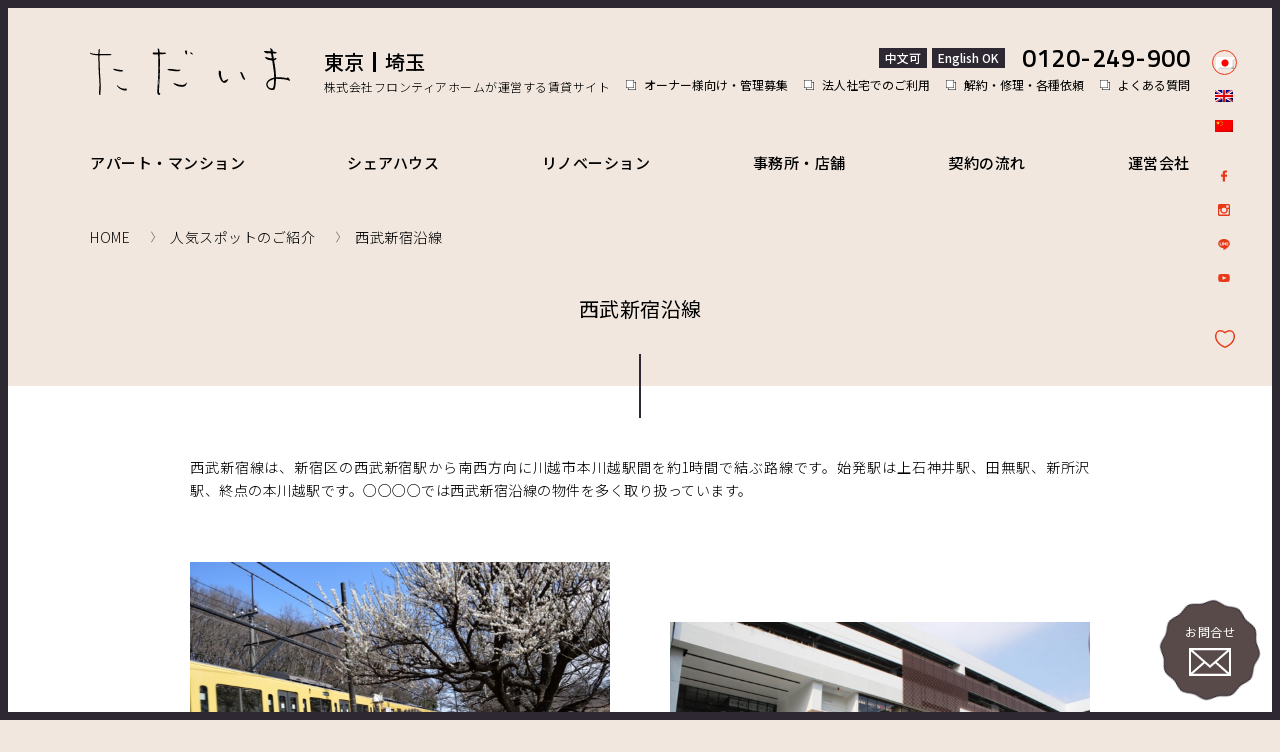

--- FILE ---
content_type: text/html; charset=UTF-8
request_url: https://tadaima.house/railway/seibu_shinjuku
body_size: 23697
content:
<!DOCTYPE html>
<html lang="ja">

  <head>
    <meta name="google-site-verification" content="8EGZXaFpUqdhl98ZrBjsH9Kf7OLVz1kmTlvo5y8VqUs" />
    <meta charset="utf-8">
    <meta http-equiv="X-UA-Compatible" content="IE=edge"/>
    <meta name="viewport" content="width=device-width, initial-scale=1">
    <meta name="format-detection" content="telephone=no,address=no,email=no">
    <meta name="description" content="「ただいま」は株式会社フロンティアホームが運営する自社物件不動産賃貸サイト、リノベーション・リノッタ（Renotta)・自社運営シェアハウス（Share house)・外国人入居可物件などこだわりの部屋が多数あります。">
    <meta name="keywords" content="埼玉, 東京, 所沢, 川越, 西武沿線, 新築, 中古物件, リノベーション, 賃貸, 不動産, お部屋, お部屋を探し, こだわり, デザイナーズ, 外国人入居, 留学, working holiday, 通勤通学便利">
    <link rel="apple-touch-icon" href="https://tadaima.house/cms/wp-content/themes/web/assets/img/apple-touch-icon.png">
    <link rel="icon" href="https://tadaima.house/cms/wp-content/themes/web/assets/img/favicon.ico">
    <link rel="alternate" href="/pdf" type="application/pdf">
    <link rel="alternate" href="/feed" type="application/rss+xml">
    
    <!--
    <meta name="twitter:card" content="summary" />
    <meta property="og:title" content="ただいま、理想のライフスタイルをここで見つけよう｜東京・埼玉の賃貸情報 | tadaima.house">
    <meta property="og:description" content="「ただいま」は株式会社フロンティアホームが運営する自社物件不動産賃貸サイト、リノベーション・リノータ（Renotta)・自社運営シェアハウス（Share house)・外国人入居可物件などこだわりの部屋が多数あります。">
    <meta property="og:url" content="https://tadaima.house/">
    <meta property="og:image" content="https://tadaima.house/ogp_image.jpg">
    <meta property="og:type" content="website">
    <meta property="og:site_name" content="ただいま、理想のライフスタイルをここで見つけよう｜東京・埼玉の賃貸情報 | tadaima.house">
    <link rel="canonical" href="https://tadaima.house/">-->
    <!-- Common Styles -->
    <link rel="stylesheet" href="//fonts.googleapis.com/css?family=Noto+Sans+JP:300,400,500,700|Noto+Serif+JP:300,400,500,700&display=swap&subset=japanese">
    <link rel="stylesheet" href="//fonts.googleapis.com/css?family=Titillium+Web:400,600,700&display=swap">
    <link rel="stylesheet" href="//fonts.googleapis.com/css?family=Montserrat:500,700&display=swap">
    <link rel="stylesheet" href="https://tadaima.house/cms/wp-content/themes/web/assets/css/reset.css">
    <link rel="stylesheet" href="https://tadaima.house/cms/wp-content/themes/web/assets/css/slick.css">
    <link rel="stylesheet" href="https://tadaima.house/cms/wp-content/themes/web/assets/css/modal-video.min.css">
    <link rel="stylesheet" href="https://tadaima.house/cms/wp-content/themes/web/assets/css/style.css">
    <link rel="stylesheet" href="https://tadaima.house/cms/wp-content/themes/web/assets/css/style_sp.css" media="screen and (max-width: 768px)">
    <!-- Page Styles -->
          <link rel="stylesheet" href="https://tadaima.house/cms/wp-content/themes/web/assets/css/railway.css">
              <link rel="stylesheet" href="https://tadaima.house/cms/wp-content/themes/web/assets/css/page.css">
        <!--[if lt IE 9]-->
    <script src="https://tadaima.house/cms/wp-content/themes/web/assets/js/html5shiv.min.js"></script>
    <!--<script src="https://tadaima.house/cms/wp-content/themes/web/assets/js/IE9.js"></script>-->
    <script src="https://tadaima.house/cms/wp-content/themes/web/assets/js/css3-mediaqueries.js"></script>
    <!--[endif]-->
    <style type="text/css" id="wpml-ls-inline-styles-statics-shortcode_actions">.wpml-ls-statics-shortcode_actions .wpml-ls-current-language>a {color:#ffffff;background-color:#95bedd;}.wpml-ls-statics-shortcode_actions .wpml-ls-current-language:hover>a, .wpml-ls-statics-shortcode_actions .wpml-ls-current-language>a:focus {background-color:#95bedd;}</style>
<meta name='robots' content='index, follow, max-image-preview:large, max-snippet:-1, max-video-preview:-1' />
	<style>img:is([sizes="auto" i], [sizes^="auto," i]) { contain-intrinsic-size: 3000px 1500px }</style>
	<link rel="alternate" hreflang="ja" href="https://tadaima.house/railway/seibu_shinjuku" />
<link rel="alternate" hreflang="en" href="https://tadaima.house/en/railway/seibu_shinjuku" />
<link rel="alternate" hreflang="zh-hant" href="https://tadaima.house/zh-hant/railway/seibu_shinjuku" />

	<!-- This site is optimized with the Yoast SEO plugin v25.8 - https://yoast.com/wordpress/plugins/seo/ -->
	<title>西武新宿沿線 | ただいま・理想のライフスタイルをここで見つけよう｜東京・埼玉の賃貸情報 | tadaima.house</title>
	<link rel="canonical" href="https://tadaima.house/railway/seibu_shinjuku" />
	<meta property="og:locale" content="ja_JP" />
	<meta property="og:type" content="article" />
	<meta property="og:title" content="西武新宿沿線 | ただいま・理想のライフスタイルをここで見つけよう｜東京・埼玉の賃貸情報 | tadaima.house" />
	<meta property="og:description" content="西武新宿沿線 西武新宿線は、新宿区の西武新宿駅から南西方向に川越市本川越駅間を約1時間で結ぶ路線です。始発駅は上石神井駅、田無駅、新所沢駅、終点の本川越駅です。○○○○では西武新宿沿線の物件を多く取り扱っています。 久米 [&hellip;]" />
	<meta property="og:url" content="https://tadaima.house/railway/seibu_shinjuku" />
	<meta property="og:site_name" content="ただいま・理想のライフスタイルをここで見つけよう｜東京・埼玉の賃貸情報 | tadaima.house" />
	<meta property="article:publisher" content="https://www.facebook.com/frontierhome/" />
	<meta property="article:modified_time" content="2020-03-09T10:14:10+00:00" />
	<meta property="og:image" content="https://tadaima.house/cms/wp-content/themes/web/assets/img/railway/seibu_shinjuku_01.jpg" />
	<meta name="twitter:card" content="summary_large_image" />
	<meta name="twitter:site" content="@_frontierhome" />
	<script type="application/ld+json" class="yoast-schema-graph">{"@context":"https://schema.org","@graph":[{"@type":"WebPage","@id":"https://tadaima.house/railway/seibu_shinjuku","url":"https://tadaima.house/railway/seibu_shinjuku","name":"西武新宿沿線 | ただいま・理想のライフスタイルをここで見つけよう｜東京・埼玉の賃貸情報 | tadaima.house","isPartOf":{"@id":"https://tadaima.house/#website"},"primaryImageOfPage":{"@id":"https://tadaima.house/railway/seibu_shinjuku#primaryimage"},"image":{"@id":"https://tadaima.house/railway/seibu_shinjuku#primaryimage"},"thumbnailUrl":"https://tadaima.house/cms/wp-content/themes/web/assets/img/railway/seibu_shinjuku_01.jpg","datePublished":"2020-03-09T10:00:01+00:00","dateModified":"2020-03-09T10:14:10+00:00","breadcrumb":{"@id":"https://tadaima.house/railway/seibu_shinjuku#breadcrumb"},"inLanguage":"ja","potentialAction":[{"@type":"ReadAction","target":["https://tadaima.house/railway/seibu_shinjuku"]}]},{"@type":"ImageObject","inLanguage":"ja","@id":"https://tadaima.house/railway/seibu_shinjuku#primaryimage","url":"https://tadaima.house/cms/wp-content/themes/web/assets/img/railway/seibu_shinjuku_01.jpg","contentUrl":"https://tadaima.house/cms/wp-content/themes/web/assets/img/railway/seibu_shinjuku_01.jpg"},{"@type":"BreadcrumbList","@id":"https://tadaima.house/railway/seibu_shinjuku#breadcrumb","itemListElement":[{"@type":"ListItem","position":1,"name":"ホーム","item":"https://tadaima.house/"},{"@type":"ListItem","position":2,"name":"人気スポットのご紹介","item":"https://tadaima.house/railway"},{"@type":"ListItem","position":3,"name":"西武新宿沿線"}]},{"@type":"WebSite","@id":"https://tadaima.house/#website","url":"https://tadaima.house/","name":"ただいま・理想のライフスタイルをここで見つけよう｜東京・埼玉の賃貸情報 | tadaima.house","description":"「ただいま」は株式会社フロンティアホームが運営する自社物件不動産賃貸サイト、リノベーション・リノッタ（Renotta)・自社運営シェアハウス（Share house)・外国人入居可物件などこだわりの部屋が多数あります。","potentialAction":[{"@type":"SearchAction","target":{"@type":"EntryPoint","urlTemplate":"https://tadaima.house/?s={search_term_string}"},"query-input":{"@type":"PropertyValueSpecification","valueRequired":true,"valueName":"search_term_string"}}],"inLanguage":"ja"}]}</script>
	<!-- / Yoast SEO plugin. -->


<link rel='dns-prefetch' href='//ajax.googleapis.com' />
<link rel='dns-prefetch' href='//www.googletagmanager.com' />
<script type="text/javascript">
/* <![CDATA[ */
window._wpemojiSettings = {"baseUrl":"https:\/\/s.w.org\/images\/core\/emoji\/16.0.1\/72x72\/","ext":".png","svgUrl":"https:\/\/s.w.org\/images\/core\/emoji\/16.0.1\/svg\/","svgExt":".svg","source":{"concatemoji":"https:\/\/tadaima.house\/cms\/wp-includes\/js\/wp-emoji-release.min.js?ver=6.8.3"}};
/*! This file is auto-generated */
!function(s,n){var o,i,e;function c(e){try{var t={supportTests:e,timestamp:(new Date).valueOf()};sessionStorage.setItem(o,JSON.stringify(t))}catch(e){}}function p(e,t,n){e.clearRect(0,0,e.canvas.width,e.canvas.height),e.fillText(t,0,0);var t=new Uint32Array(e.getImageData(0,0,e.canvas.width,e.canvas.height).data),a=(e.clearRect(0,0,e.canvas.width,e.canvas.height),e.fillText(n,0,0),new Uint32Array(e.getImageData(0,0,e.canvas.width,e.canvas.height).data));return t.every(function(e,t){return e===a[t]})}function u(e,t){e.clearRect(0,0,e.canvas.width,e.canvas.height),e.fillText(t,0,0);for(var n=e.getImageData(16,16,1,1),a=0;a<n.data.length;a++)if(0!==n.data[a])return!1;return!0}function f(e,t,n,a){switch(t){case"flag":return n(e,"\ud83c\udff3\ufe0f\u200d\u26a7\ufe0f","\ud83c\udff3\ufe0f\u200b\u26a7\ufe0f")?!1:!n(e,"\ud83c\udde8\ud83c\uddf6","\ud83c\udde8\u200b\ud83c\uddf6")&&!n(e,"\ud83c\udff4\udb40\udc67\udb40\udc62\udb40\udc65\udb40\udc6e\udb40\udc67\udb40\udc7f","\ud83c\udff4\u200b\udb40\udc67\u200b\udb40\udc62\u200b\udb40\udc65\u200b\udb40\udc6e\u200b\udb40\udc67\u200b\udb40\udc7f");case"emoji":return!a(e,"\ud83e\udedf")}return!1}function g(e,t,n,a){var r="undefined"!=typeof WorkerGlobalScope&&self instanceof WorkerGlobalScope?new OffscreenCanvas(300,150):s.createElement("canvas"),o=r.getContext("2d",{willReadFrequently:!0}),i=(o.textBaseline="top",o.font="600 32px Arial",{});return e.forEach(function(e){i[e]=t(o,e,n,a)}),i}function t(e){var t=s.createElement("script");t.src=e,t.defer=!0,s.head.appendChild(t)}"undefined"!=typeof Promise&&(o="wpEmojiSettingsSupports",i=["flag","emoji"],n.supports={everything:!0,everythingExceptFlag:!0},e=new Promise(function(e){s.addEventListener("DOMContentLoaded",e,{once:!0})}),new Promise(function(t){var n=function(){try{var e=JSON.parse(sessionStorage.getItem(o));if("object"==typeof e&&"number"==typeof e.timestamp&&(new Date).valueOf()<e.timestamp+604800&&"object"==typeof e.supportTests)return e.supportTests}catch(e){}return null}();if(!n){if("undefined"!=typeof Worker&&"undefined"!=typeof OffscreenCanvas&&"undefined"!=typeof URL&&URL.createObjectURL&&"undefined"!=typeof Blob)try{var e="postMessage("+g.toString()+"("+[JSON.stringify(i),f.toString(),p.toString(),u.toString()].join(",")+"));",a=new Blob([e],{type:"text/javascript"}),r=new Worker(URL.createObjectURL(a),{name:"wpTestEmojiSupports"});return void(r.onmessage=function(e){c(n=e.data),r.terminate(),t(n)})}catch(e){}c(n=g(i,f,p,u))}t(n)}).then(function(e){for(var t in e)n.supports[t]=e[t],n.supports.everything=n.supports.everything&&n.supports[t],"flag"!==t&&(n.supports.everythingExceptFlag=n.supports.everythingExceptFlag&&n.supports[t]);n.supports.everythingExceptFlag=n.supports.everythingExceptFlag&&!n.supports.flag,n.DOMReady=!1,n.readyCallback=function(){n.DOMReady=!0}}).then(function(){return e}).then(function(){var e;n.supports.everything||(n.readyCallback(),(e=n.source||{}).concatemoji?t(e.concatemoji):e.wpemoji&&e.twemoji&&(t(e.twemoji),t(e.wpemoji)))}))}((window,document),window._wpemojiSettings);
/* ]]> */
</script>
<style id='wp-emoji-styles-inline-css' type='text/css'>

	img.wp-smiley, img.emoji {
		display: inline !important;
		border: none !important;
		box-shadow: none !important;
		height: 1em !important;
		width: 1em !important;
		margin: 0 0.07em !important;
		vertical-align: -0.1em !important;
		background: none !important;
		padding: 0 !important;
	}
</style>
<link rel='stylesheet' id='wp-block-library-css' href='https://tadaima.house/cms/wp-includes/css/dist/block-library/style.min.css?ver=6.8.3' type='text/css' media='all' />
<style id='classic-theme-styles-inline-css' type='text/css'>
/*! This file is auto-generated */
.wp-block-button__link{color:#fff;background-color:#32373c;border-radius:9999px;box-shadow:none;text-decoration:none;padding:calc(.667em + 2px) calc(1.333em + 2px);font-size:1.125em}.wp-block-file__button{background:#32373c;color:#fff;text-decoration:none}
</style>
<style id='global-styles-inline-css' type='text/css'>
:root{--wp--preset--aspect-ratio--square: 1;--wp--preset--aspect-ratio--4-3: 4/3;--wp--preset--aspect-ratio--3-4: 3/4;--wp--preset--aspect-ratio--3-2: 3/2;--wp--preset--aspect-ratio--2-3: 2/3;--wp--preset--aspect-ratio--16-9: 16/9;--wp--preset--aspect-ratio--9-16: 9/16;--wp--preset--color--black: #000000;--wp--preset--color--cyan-bluish-gray: #abb8c3;--wp--preset--color--white: #ffffff;--wp--preset--color--pale-pink: #f78da7;--wp--preset--color--vivid-red: #cf2e2e;--wp--preset--color--luminous-vivid-orange: #ff6900;--wp--preset--color--luminous-vivid-amber: #fcb900;--wp--preset--color--light-green-cyan: #7bdcb5;--wp--preset--color--vivid-green-cyan: #00d084;--wp--preset--color--pale-cyan-blue: #8ed1fc;--wp--preset--color--vivid-cyan-blue: #0693e3;--wp--preset--color--vivid-purple: #9b51e0;--wp--preset--gradient--vivid-cyan-blue-to-vivid-purple: linear-gradient(135deg,rgba(6,147,227,1) 0%,rgb(155,81,224) 100%);--wp--preset--gradient--light-green-cyan-to-vivid-green-cyan: linear-gradient(135deg,rgb(122,220,180) 0%,rgb(0,208,130) 100%);--wp--preset--gradient--luminous-vivid-amber-to-luminous-vivid-orange: linear-gradient(135deg,rgba(252,185,0,1) 0%,rgba(255,105,0,1) 100%);--wp--preset--gradient--luminous-vivid-orange-to-vivid-red: linear-gradient(135deg,rgba(255,105,0,1) 0%,rgb(207,46,46) 100%);--wp--preset--gradient--very-light-gray-to-cyan-bluish-gray: linear-gradient(135deg,rgb(238,238,238) 0%,rgb(169,184,195) 100%);--wp--preset--gradient--cool-to-warm-spectrum: linear-gradient(135deg,rgb(74,234,220) 0%,rgb(151,120,209) 20%,rgb(207,42,186) 40%,rgb(238,44,130) 60%,rgb(251,105,98) 80%,rgb(254,248,76) 100%);--wp--preset--gradient--blush-light-purple: linear-gradient(135deg,rgb(255,206,236) 0%,rgb(152,150,240) 100%);--wp--preset--gradient--blush-bordeaux: linear-gradient(135deg,rgb(254,205,165) 0%,rgb(254,45,45) 50%,rgb(107,0,62) 100%);--wp--preset--gradient--luminous-dusk: linear-gradient(135deg,rgb(255,203,112) 0%,rgb(199,81,192) 50%,rgb(65,88,208) 100%);--wp--preset--gradient--pale-ocean: linear-gradient(135deg,rgb(255,245,203) 0%,rgb(182,227,212) 50%,rgb(51,167,181) 100%);--wp--preset--gradient--electric-grass: linear-gradient(135deg,rgb(202,248,128) 0%,rgb(113,206,126) 100%);--wp--preset--gradient--midnight: linear-gradient(135deg,rgb(2,3,129) 0%,rgb(40,116,252) 100%);--wp--preset--font-size--small: 13px;--wp--preset--font-size--medium: 20px;--wp--preset--font-size--large: 36px;--wp--preset--font-size--x-large: 42px;--wp--preset--spacing--20: 0.44rem;--wp--preset--spacing--30: 0.67rem;--wp--preset--spacing--40: 1rem;--wp--preset--spacing--50: 1.5rem;--wp--preset--spacing--60: 2.25rem;--wp--preset--spacing--70: 3.38rem;--wp--preset--spacing--80: 5.06rem;--wp--preset--shadow--natural: 6px 6px 9px rgba(0, 0, 0, 0.2);--wp--preset--shadow--deep: 12px 12px 50px rgba(0, 0, 0, 0.4);--wp--preset--shadow--sharp: 6px 6px 0px rgba(0, 0, 0, 0.2);--wp--preset--shadow--outlined: 6px 6px 0px -3px rgba(255, 255, 255, 1), 6px 6px rgba(0, 0, 0, 1);--wp--preset--shadow--crisp: 6px 6px 0px rgba(0, 0, 0, 1);}:where(.is-layout-flex){gap: 0.5em;}:where(.is-layout-grid){gap: 0.5em;}body .is-layout-flex{display: flex;}.is-layout-flex{flex-wrap: wrap;align-items: center;}.is-layout-flex > :is(*, div){margin: 0;}body .is-layout-grid{display: grid;}.is-layout-grid > :is(*, div){margin: 0;}:where(.wp-block-columns.is-layout-flex){gap: 2em;}:where(.wp-block-columns.is-layout-grid){gap: 2em;}:where(.wp-block-post-template.is-layout-flex){gap: 1.25em;}:where(.wp-block-post-template.is-layout-grid){gap: 1.25em;}.has-black-color{color: var(--wp--preset--color--black) !important;}.has-cyan-bluish-gray-color{color: var(--wp--preset--color--cyan-bluish-gray) !important;}.has-white-color{color: var(--wp--preset--color--white) !important;}.has-pale-pink-color{color: var(--wp--preset--color--pale-pink) !important;}.has-vivid-red-color{color: var(--wp--preset--color--vivid-red) !important;}.has-luminous-vivid-orange-color{color: var(--wp--preset--color--luminous-vivid-orange) !important;}.has-luminous-vivid-amber-color{color: var(--wp--preset--color--luminous-vivid-amber) !important;}.has-light-green-cyan-color{color: var(--wp--preset--color--light-green-cyan) !important;}.has-vivid-green-cyan-color{color: var(--wp--preset--color--vivid-green-cyan) !important;}.has-pale-cyan-blue-color{color: var(--wp--preset--color--pale-cyan-blue) !important;}.has-vivid-cyan-blue-color{color: var(--wp--preset--color--vivid-cyan-blue) !important;}.has-vivid-purple-color{color: var(--wp--preset--color--vivid-purple) !important;}.has-black-background-color{background-color: var(--wp--preset--color--black) !important;}.has-cyan-bluish-gray-background-color{background-color: var(--wp--preset--color--cyan-bluish-gray) !important;}.has-white-background-color{background-color: var(--wp--preset--color--white) !important;}.has-pale-pink-background-color{background-color: var(--wp--preset--color--pale-pink) !important;}.has-vivid-red-background-color{background-color: var(--wp--preset--color--vivid-red) !important;}.has-luminous-vivid-orange-background-color{background-color: var(--wp--preset--color--luminous-vivid-orange) !important;}.has-luminous-vivid-amber-background-color{background-color: var(--wp--preset--color--luminous-vivid-amber) !important;}.has-light-green-cyan-background-color{background-color: var(--wp--preset--color--light-green-cyan) !important;}.has-vivid-green-cyan-background-color{background-color: var(--wp--preset--color--vivid-green-cyan) !important;}.has-pale-cyan-blue-background-color{background-color: var(--wp--preset--color--pale-cyan-blue) !important;}.has-vivid-cyan-blue-background-color{background-color: var(--wp--preset--color--vivid-cyan-blue) !important;}.has-vivid-purple-background-color{background-color: var(--wp--preset--color--vivid-purple) !important;}.has-black-border-color{border-color: var(--wp--preset--color--black) !important;}.has-cyan-bluish-gray-border-color{border-color: var(--wp--preset--color--cyan-bluish-gray) !important;}.has-white-border-color{border-color: var(--wp--preset--color--white) !important;}.has-pale-pink-border-color{border-color: var(--wp--preset--color--pale-pink) !important;}.has-vivid-red-border-color{border-color: var(--wp--preset--color--vivid-red) !important;}.has-luminous-vivid-orange-border-color{border-color: var(--wp--preset--color--luminous-vivid-orange) !important;}.has-luminous-vivid-amber-border-color{border-color: var(--wp--preset--color--luminous-vivid-amber) !important;}.has-light-green-cyan-border-color{border-color: var(--wp--preset--color--light-green-cyan) !important;}.has-vivid-green-cyan-border-color{border-color: var(--wp--preset--color--vivid-green-cyan) !important;}.has-pale-cyan-blue-border-color{border-color: var(--wp--preset--color--pale-cyan-blue) !important;}.has-vivid-cyan-blue-border-color{border-color: var(--wp--preset--color--vivid-cyan-blue) !important;}.has-vivid-purple-border-color{border-color: var(--wp--preset--color--vivid-purple) !important;}.has-vivid-cyan-blue-to-vivid-purple-gradient-background{background: var(--wp--preset--gradient--vivid-cyan-blue-to-vivid-purple) !important;}.has-light-green-cyan-to-vivid-green-cyan-gradient-background{background: var(--wp--preset--gradient--light-green-cyan-to-vivid-green-cyan) !important;}.has-luminous-vivid-amber-to-luminous-vivid-orange-gradient-background{background: var(--wp--preset--gradient--luminous-vivid-amber-to-luminous-vivid-orange) !important;}.has-luminous-vivid-orange-to-vivid-red-gradient-background{background: var(--wp--preset--gradient--luminous-vivid-orange-to-vivid-red) !important;}.has-very-light-gray-to-cyan-bluish-gray-gradient-background{background: var(--wp--preset--gradient--very-light-gray-to-cyan-bluish-gray) !important;}.has-cool-to-warm-spectrum-gradient-background{background: var(--wp--preset--gradient--cool-to-warm-spectrum) !important;}.has-blush-light-purple-gradient-background{background: var(--wp--preset--gradient--blush-light-purple) !important;}.has-blush-bordeaux-gradient-background{background: var(--wp--preset--gradient--blush-bordeaux) !important;}.has-luminous-dusk-gradient-background{background: var(--wp--preset--gradient--luminous-dusk) !important;}.has-pale-ocean-gradient-background{background: var(--wp--preset--gradient--pale-ocean) !important;}.has-electric-grass-gradient-background{background: var(--wp--preset--gradient--electric-grass) !important;}.has-midnight-gradient-background{background: var(--wp--preset--gradient--midnight) !important;}.has-small-font-size{font-size: var(--wp--preset--font-size--small) !important;}.has-medium-font-size{font-size: var(--wp--preset--font-size--medium) !important;}.has-large-font-size{font-size: var(--wp--preset--font-size--large) !important;}.has-x-large-font-size{font-size: var(--wp--preset--font-size--x-large) !important;}
:where(.wp-block-post-template.is-layout-flex){gap: 1.25em;}:where(.wp-block-post-template.is-layout-grid){gap: 1.25em;}
:where(.wp-block-columns.is-layout-flex){gap: 2em;}:where(.wp-block-columns.is-layout-grid){gap: 2em;}
:root :where(.wp-block-pullquote){font-size: 1.5em;line-height: 1.6;}
</style>
<link rel='stylesheet' id='contact-form-7-css' href='https://tadaima.house/cms/wp-content/plugins/contact-form-7/includes/css/styles.css?ver=6.1.1' type='text/css' media='all' />
<link rel='stylesheet' id='jquery-ui-theme-css' href='https://ajax.googleapis.com/ajax/libs/jqueryui/1.11.4/themes/smoothness/jquery-ui.min.css?ver=1.11.4' type='text/css' media='all' />
<link rel='stylesheet' id='jquery-ui-timepicker-css' href='https://tadaima.house/cms/wp-content/plugins/contact-form-7-datepicker/js/jquery-ui-timepicker/jquery-ui-timepicker-addon.min.css?ver=6.8.3' type='text/css' media='all' />
<link rel='stylesheet' id='wpcf7-redirect-script-frontend-css' href='https://tadaima.house/cms/wp-content/plugins/wpcf7-redirect/build/assets/frontend-script.css?ver=2c532d7e2be36f6af233' type='text/css' media='all' />
<link rel='stylesheet' id='fancybox-css' href='https://tadaima.house/cms/wp-content/plugins/easy-fancybox/fancybox/1.5.4/jquery.fancybox.min.css?ver=6.8.3' type='text/css' media='screen' />
<link rel='stylesheet' id='simple-favorites-css' href='https://tadaima.house/cms/wp-content/plugins/favorites/assets/css/favorites.css?ver=2.3.6' type='text/css' media='all' />
<script type="text/javascript" src="https://tadaima.house/cms/wp-includes/js/jquery/jquery.min.js?ver=3.7.1" id="jquery-core-js"></script>
<script type="text/javascript" src="https://tadaima.house/cms/wp-includes/js/jquery/jquery-migrate.min.js?ver=3.4.1" id="jquery-migrate-js"></script>
<script type="text/javascript" id="favorites-js-extra">
/* <![CDATA[ */
var favorites_data = {"ajaxurl":"https:\/\/tadaima.house\/cms\/wp-admin\/admin-ajax.php","nonce":"1a763c7f3e","favorite":" ","favorited":" ","includecount":"","indicate_loading":"1","loading_text":"Loading","loading_image":"","loading_image_active":"","loading_image_preload":"","cache_enabled":"1","button_options":{"button_type":"custom","custom_colors":true,"box_shadow":false,"include_count":false,"default":{"background_default":false,"border_default":false,"text_default":false,"icon_default":false,"count_default":false},"active":{"background_active":false,"border_active":false,"text_active":false,"icon_active":false,"count_active":false}},"authentication_modal_content":"<p>\u304a\u6c17\u306b\u5165\u308a\u3092\u8ffd\u52a0\u3059\u308b\u306b\u306f\u30ed\u30b0\u30a4\u30f3\u3057\u3066\u304f\u3060\u3055\u3044\u3002<\/p><p><a href=\"#\" data-favorites-modal-close>\u3053\u306e\u901a\u77e5\u3092\u975e\u8868\u793a\u306b\u3059\u308b<\/a><\/p>","authentication_redirect":"","dev_mode":"","logged_in":"","user_id":"0","authentication_redirect_url":"https:\/\/tadaima.house\/cms\/wp-login.php"};
/* ]]> */
</script>
<script type="text/javascript" src="https://tadaima.house/cms/wp-content/plugins/favorites/assets/js/favorites.min.js?ver=2.3.6" id="favorites-js"></script>

<!-- Site Kit によって追加された Google タグ（gtag.js）スニペット -->
<!-- Google アナリティクス スニペット (Site Kit が追加) -->
<script type="text/javascript" src="https://www.googletagmanager.com/gtag/js?id=G-3ZL8ZENR2T" id="google_gtagjs-js" async></script>
<script type="text/javascript" id="google_gtagjs-js-after">
/* <![CDATA[ */
window.dataLayer = window.dataLayer || [];function gtag(){dataLayer.push(arguments);}
gtag("set","linker",{"domains":["tadaima.house"]});
gtag("js", new Date());
gtag("set", "developer_id.dZTNiMT", true);
gtag("config", "G-3ZL8ZENR2T");
/* ]]> */
</script>
<link rel="https://api.w.org/" href="https://tadaima.house/wp-json/" /><link rel="alternate" title="JSON" type="application/json" href="https://tadaima.house/wp-json/wp/v2/pages/2205" /><link rel='shortlink' href='https://tadaima.house/?p=2205' />
<link rel="alternate" title="oEmbed (JSON)" type="application/json+oembed" href="https://tadaima.house/wp-json/oembed/1.0/embed?url=https%3A%2F%2Ftadaima.house%2Frailway%2Fseibu_shinjuku" />
<link rel="alternate" title="oEmbed (XML)" type="text/xml+oembed" href="https://tadaima.house/wp-json/oembed/1.0/embed?url=https%3A%2F%2Ftadaima.house%2Frailway%2Fseibu_shinjuku&#038;format=xml" />
<meta name="generator" content="WPML ver:4.3.12 stt:61,1,28;" />
<meta name="generator" content="Site Kit by Google 1.160.1" /><!-- Google Tag Manager -->
<script>(function(w,d,s,l,i){w[l]=w[l]||[];w[l].push({'gtm.start':
new Date().getTime(),event:'gtm.js'});var f=d.getElementsByTagName(s)[0],
j=d.createElement(s),dl=l!='dataLayer'?'&l='+l:'';j.async=true;j.src=
'https://www.googletagmanager.com/gtm.js?id='+i+dl;f.parentNode.insertBefore(j,f);
})(window,document,'script','dataLayer','GTM-KSXM4ZM');</script>
<!-- End Google Tag Manager -->
  </head>
<!-- Google Tag Manager (noscript) -->
<noscript><iframe src="https://www.googletagmanager.com/ns.html?id=GTM-KSXM4ZM"
height="0" width="0" style="display:none;visibility:hidden"></iframe></noscript>
<!-- End Google Tag Manager (noscript) -->
    <body class="seibu_shinjuku index">
  
  <div id="frame_top" class="outside_frame up_down"></div>
  <div id="frame_right" class="outside_frame left_right"></div>
  <div id="frame_bottom" class="outside_frame up_down"></div>
  <div id="frame_left" class="outside_frame left_right"></div>

  <div id="wrapper">

  <header id="header">
      <div class="centering">
        <h1 class="logo"><a href="https://tadaima.house/"><img src="https://tadaima.house/cms/wp-content/themes/web/assets/img/logo_b.svg" alt="ただいま" class="cmn_logo_img"></a></h1>
      <div>
                  <strong>東京</strong><strong>埼玉</strong>
          <p class="title_sub">株式会社フロンティアホームが運営する賃貸サイト</p>
              </div>
      </div>
  </header>

  <!-- nav -->
    <div id="lang-change" class="wpml-ls-statics-shortcode_actions wpml-ls my-custom-switcher ">

              <a href="https://tadaima.house/railway/seibu_shinjuku" class="wpml-ls-link wpml-ls-slot-shortcode_actions wpml-ls-item wpml-ls-item-ja wpml-ls-current-language wpml-ls-first-item my-custom-switcher-item">
                                  <img src="https://tadaima.house/cms/wp-content/plugins/sitepress-multilingual-cms/res/flags/ja.png" alt="ja" title="日本語">
                          </a>
              <a href="https://tadaima.house/en/railway/seibu_shinjuku" class="wpml-ls-link wpml-ls-slot-shortcode_actions wpml-ls-item wpml-ls-item-en my-custom-switcher-item">
                                  <img src="https://tadaima.house/cms/wp-content/plugins/sitepress-multilingual-cms/res/flags/en.png" alt="en" title="English">
                          </a>
              <a href="https://tadaima.house/zh-hant/railway/seibu_shinjuku" class="wpml-ls-link wpml-ls-slot-shortcode_actions wpml-ls-item wpml-ls-item-zh-hant wpml-ls-last-item my-custom-switcher-item">
                                  <img src="https://tadaima.house/cms/wp-content/plugins/sitepress-multilingual-cms/res/flags/zh.png" alt="zh-hant" title="繁體中文">
                          </a>
   
</div>  <a id="favorite" href="https://tadaima.house/favorites/"></a>
  <a id="btn-menu" class="sp" href="https://tadaima.house/favorites/"><i></i></a>
  <nav id="g-nav" class="centering">
    <div id="tel-link">
        <div>
          <em>中文可</em><em>English OK</em>
          <span class="tel"><a href="tel:0120-249-900">0120-249-900</a></span>
        </div>
      <ul class="flex wrap">
                  <li><a href="https://frontier-home.co.jp/business/property-management/" target="_blank">オーナー様向け・管理募集</a></li>
          <li><a href="https://docs.google.com/forms/d/e/1FAIpQLScHiVMXiUn-gJztby80cRSe0_vmq9z4dAYzVaGLY5UGXh_HRg/viewform" target="_blank">法人社宅でのご利用</a></li>
          <li><a href="https://tadaima.house/support/">解約・修理・各種依頼</a></li>
          <li><a href="https://tadaima.house/faq/">よくある質問</a></li>
              </ul>
      </div>
      <ul class="flex justify column-sp">
              <li class="pc"><a href="https://tadaima.house/property/pt/p01">アパート・マンション</a></li>
        <li class="pc"><a href="https://tadaima.house/property/pt/p02">シェアハウス</a></li>
        <li class="pc"><a href="https://tadaima.house/property?details%5B%5D=d19">リノベーション</a></li>
        <li class="pc"><a href="https://tadaima.house/property/pt/p04">事務所・店舗</a></li>
        <!--
        <li class="pc"><a href="https://tadaima.house/foreigner/">外国人歓迎</a></li>
        <li><a class="new" href="https://tadaima.house/foreigner/">外国人歓迎</a></li>
        -->
        <li><a href="https://tadaima.house/flow/">契約の流れ</a></li>
        <li><a href="https://frontier-home.co.jp/about/" target="_blank">運営会社</a></li>
              </ul>
      <div id="sns" class="flex column justify center-v">
        <a class="fb" href="https://www.facebook.com/frontierhome/" target="_blank">facebook</a>
        <a class="ig" href="https://www.instagram.com/frontier.home/" target="_blank">Instagram</a>
        <a class="ln" href="https://mypage-ielove.jp/registration/form/index/a/NTR0L0R0K3hWMW55b1BwU2VqQnRLZz09/b/TmtpcmQvS2hNSkhNSWhCMS9sbWRkTGNJUmh0ZXBIVzZvRnU4dnRLYXpyOD0./h/b1pUeFJ0MFhXbHFtV1RJaUVFajVGdz09/x/1/" target="_blank">LINE</a>
        <a class="yt" href="https://www.youtube.com/channel/UChzmw-LgiHFck1VVrZFAonw" target="_blank">Youtube</a>
      </div>
  </nav>
      <div id="g-subnav" class="sp">
                  <div><a href="https://tadaima.house/property/pt/p01">アパート<br>マンション</a></div>
        <div><a href="https://tadaima.house/property/pt/p02">シェアハウス</a></div>
        <div><a href="https://tadaima.house/property/pt/p03">ショートステイ</a></div>
        <div><a href="https://tadaima.house/property/pt/p04">事務所・店舗</a></div>
              </div>
  <!-- nav -->

  <main id="main" role="main">
        <!-- パンくずリスト用条件分岐 -->
                              <div id="bread_crumb" class="centering">
              <ol class="flex">
                <!-- Breadcrumb NavXT 7.4.1 -->
<li><a property="item" typeof="WebPage" title="Go to ただいま・理想のライフスタイルをここで見つけよう｜東京・埼玉の賃貸情報 | tadaima.house." href="https://tadaima.house" class="home" ><span property="name">HOME</span></a><meta property="position" content="1"></li><li><a property="item" typeof="WebPage" title="Go to 人気スポットのご紹介." href="https://tadaima.house/railway" class="post post-page" ><span property="name">人気スポットのご紹介</span></a><meta property="position" content="2"></li><li class="post post-page current-item">西武新宿沿線</li>              </ol>
            </div>
                          <!-- パンくずリスト用条件分岐ここまで -->
	  		      			<section id="sec_station">
<h2>西武新宿沿線</h2>
<article>
<div class="centering narrow">
<p class="lede">西武新宿線は、新宿区の西武新宿駅から南西方向に川越市本川越駅間を約1時間で結ぶ路線です。始発駅は上石神井駅、田無駅、新所沢駅、終点の本川越駅です。○○○○では西武新宿沿線の物件を多く取り扱っています。</p>
<div class="clrFix">
<div>
            <img decoding="async" src="https://tadaima.house/cms/wp-content/themes/web/assets/img/railway/seibu_shinjuku_01.jpg" alt="久米川駅、東村山駅"></p>
<h3>久米川駅、東村山駅</h3>
<p>東村山市の中心となる駅で市役所、警察署、図書館など公共・行政施設があります。駅前や駅周辺には銀行、商店街や「西友」、「イトーヨーカドー」などのスーパーや商業店舗が多くあります。病院施設も診療所から「多摩北部医療センター」などの総合病院まで多くの医療施設があり困りません。高田馬場駅へは約30分と通勤には最適なロケーションです。駅から離れると閑静な住宅街です。</p>
</p></div>
<div>
            <img decoding="async" src="https://tadaima.house/cms/wp-content/themes/web/assets/img/railway/seibu_shinjuku_02.jpg" alt="所沢駅"></p>
<h3>所沢駅</h3>
<p>「西武百貨店」や「西友」や多くのスーパーや大型の商業施設があり買い物には困りません。“プロペ商店街”は居酒屋など飲食関係の店が多く賑っています。夜遅くまで利用できる店舗も多くお買い物や飲食に便利です。商業施設と駅周辺はマンションと戸建ての住宅街が広がっています。都心へのアクセスは良好で、JR線と東京メトロに接続する高田馬場まで約40分程です。また、バス路線も整備され市内各地と駅を結んで運行されています。所沢駅には西武池袋線も利用でき池袋方面へのアクセスにも便利です。</p>
</p></div>
<div>
            <img decoding="async" src="https://tadaima.house/cms/wp-content/themes/web/assets/img/railway/seibu_shinjuku_03.jpg" alt="航空公園駅"></p>
<h3>航空公園駅</h3>
<p>航空公園駅は、その名の通り、東口出ると約50mの大きな「航空記念公園」があり市民の憩いの場となっています。また所沢市役所や防衛医科大学校病院の敷地が「航空公園」とともに東口を占めるので東口には主だった住宅街はありません。西口は駅前から戸建て住宅が立ち並んでいます。商業施設は少ないですが生活には支障ありません。</p>
</p></div>
<div>
            <img decoding="async" src="https://tadaima.house/cms/wp-content/themes/web/assets/img/railway/seibu_shinjuku_04.jpg" alt="新所沢駅"></p>
<h3>新所沢駅</h3>
<p>新所沢駅は、銀行、スーパー、「新所沢PARCO」などの商業施設があり便利です。西武新宿方面への準急の始発電車もあり池袋、新宿にも近く１時間かからないで行くことが出来ます。駅前周辺はマンションが多く、離れると一戸建ての閑静な住宅街となります。</p>
</p></div>
<div>
            <img decoding="async" src="https://tadaima.house/cms/wp-content/themes/web/assets/img/railway/seibu_shinjuku_05.jpg" alt="本川越駅"></p>
<h3>本川越駅</h3>
<p>治安は良いです。街の中心地である連雀町はバスが通っていて、川越駅からも本川越駅からもアクセスが良いです。駅東側には多くの商店が建ち並ぶ。一方、西口から出ると静かな住宅地です。人気の観光エリア「蔵造りの町並み」まで、徒歩で約10分。歩く距離が短いので小さなお子様と一緒でも安心です。</p>
</p></div>
</p></div>
</p></div>
</article>
</section>
  			                      <section id="sec_spot">
    <h2>沿線の注目スポット</h2>
    <article>
      <div class="centering narrow flex wrap justify">
        <div>
          <img src="https://tadaima.house/cms/wp-content/uploads/2019/09/645f07a45a752e44092726d096c08f67-300x300.jpg" width="80" height="80" alt="所沢航空記念公園" />
          <h3>所沢航空記念公園</h3>
          <p>所沢で初めて飛行した飛行場の跡地です。「複葉機アンリ・ファルマン」をイメージした駅舎は、航空発祥の地のシンボルとなる特徴的なデザインで「関東の駅百選」にも選ばれています。</p>
        </div>
        <div>
          <img src="https://tadaima.house/cms/wp-content/uploads/2019/09/b9d0683c813924a61e1e495a3fabd79c-300x300.jpg" width="80" height="80" alt="川越氷川神社" />
          <h3>川越氷川神社</h3>
          <p>有名な縁結びのパワースポット。1500年の歴史を持ち、二組の夫婦の神様と、出雲大社の縁結びの神様と同じ「大己貴命（おおなむちのみこと)」が祀られています。</p>
        </div>
        <div>
          <img src="https://tadaima.house/cms/wp-content/uploads/2019/09/e47a94d935fbfa77cbdc0afe99b22ec0-300x300.jpg" width="80" height="80" alt="時の鐘" />
          <h3>時の鐘</h3>
          <p>「川越」といえば真っ先に思い浮かぶ歴史的建造物の「時の鐘」。蔵造りの建物と同様に江戸時代の面影を残す建物のうちのひとつです。、川越市指定有形文化財に指定されています。</p>
        </div>
        <div>
          <img src="https://tadaima.house/cms/wp-content/uploads/2019/09/58793cf24f4664fd182d41d0b5d76029-300x300.jpg" width="80" height="80" alt="小江戸川越一番街" />
          <h3>小江戸川越一番街</h3>
          <p>一番街蔵造りの町並みは、川越観光の代表的存在です。「一番街」をはじめ、「大正浪漫夢通り」、 「菓子屋横丁」などの風景もとても人気です。</p>
        </div>
        <div>
          <img src="https://tadaima.house/cms/wp-content/uploads/2019/09/36b96b0ac56400b67eb6f3385d754470-300x300.jpg" width="80" height="80" alt="西武園ゆうえんち" />
          <h3>西武園ゆうえんち</h3>
          <p>お子さま向けのアトラクションのほか、夏はプール・ナイトプールと花火、秋からはイルミネーションとフィッシングランドなど、季節を通して楽しめる埼玉の遊園地です。</p>
        </div>
        <div>
          <img src="https://tadaima.house/cms/wp-content/uploads/2019/09/9855fe7741b4e53ebb36113e675ece83-300x300.jpg" width="80" height="80" alt="北山公園" />
          <h3>北山公園</h3>
          <p>新東京百景に選ばれている北山公園は、狭山丘陵を背景にした広い自然公園です。最も有名な花菖蒲は１０万本植えられるとのこと。この広い敷地が花菖蒲で埋め尽くされる季節に、ぜひ訪れたいです。</p>
        </div>
        <div>
          <img src="https://tadaima.house/cms/wp-content/uploads/2019/09/49339642b67d9431e8a3bb4f25a51836-300x300.jpg" width="80" height="80" alt="小金井公園" />
          <h3>小金井公園</h3>
          <p>園内には雑木林と芝生が広がり、日本さくら名所100選に選定されている。正月時期には凧揚げの名所ともなる。また、公園内の「いこいの広場」では定期的にフリーマーケットも開催されている。</p>
        </div>
        <div>
          <img src="https://tadaima.house/cms/wp-content/uploads/2019/09/d82d793c71e23c3ed2153c06a6321455-300x300.jpg" width="80" height="80" alt="江戸東京たてもの園" />
          <h3>江戸東京たてもの園</h3>
          <p>文化的価値の高い歴史的建造物を移築し、復元・保存・展示する野外博物館です。園内には江戸時代から昭和初期までの、27棟の復元建造物が建ち並んでいます。</p>
        </div>
        <div>
          <img src="https://tadaima.house/cms/wp-content/uploads/2019/09/607a46ea7428e81f83372ab3f51f2119-300x300.jpg" width="80" height="80" alt="狭山湖" />
          <h3>狭山湖</h3>
          <p>東京都の水がめである人造湖です。散歩やサイクリング、バードウォッチングなど、年間を通して多くの人が訪れます。晴れた日には、湖面の向こうに富士山が見えることも。</p>
        </div>
        <div>
          <img src="https://tadaima.house/cms/wp-content/uploads/2019/09/8d8cf4fa37090bbc0f9c884b9945a6bd-300x300.jpg" width="80" height="80" alt="多摩湖" />
          <h3>多摩湖</h3>
          <p>｢全国ダム湖百選｣に選ばれた湖です。とくに春は桜の名所として知られ、多くの方が訪れます。多摩湖の周りを走る｢多摩湖自転車歩行者道｣にもきれいな桜が咲き誇り、さわやかな春の風を感じながらのサイクリングも楽しめます。</p>
        </div>
        <div>
          <img src="https://tadaima.house/cms/wp-content/uploads/2019/09/2b6e3d766895f54093cdc9bf2e5ffc0a-300x300.jpg" width="80" height="80" alt="西武ドーム" />
          <h3>西武ドーム</h3>
          <p>プロ野球・パシフィック・リーグの埼玉西武ライオンズが本拠地としている。施設は西武鉄道が所有し、株式会社西武ライオンズが運営管理を行っている</p>
        </div>
        <div>
          <img src="https://tadaima.house/cms/wp-content/uploads/2019/09/05addc7aaa984d6f78ca84750a034bc7-300x300.jpg" width="80" height="80" alt="イオンモール東久留米" />
          <h3>イオンモール東久留米</h3>
          <p>「イオン東久留米店」を核店舗に、ファッション、飲食、サービスなどの専門店で構成されたショッピングモールです。全部で124店舗。診療所や認証保育所なども設置されている。</p>
        </div>
      </div>
    </article>
  </section>
    
  <section id="sec_property">
      <section>
    <h2>沿線の人気物件</h2>
    <article>
      <div class="properties slider type2 centering narrow">
      <div>
        <figure class="new">
<div class="simplefavorite-button" data-postid="34727" data-siteid="1" data-groupid="1" data-favoritecount="0" style="box-shadow:none;-webkit-box-shadow:none;-moz-box-shadow:none;"> </div>          <a href="https://tadaima.house/property/nature-higashisumiyoshi" target="_blank"><img class="property_image" src="https://tadaima.house/cms/wp-content/uploads/2026/01/IMG_8393.jpg" height="280" alt="Nature Higashisumiyoshi" style="left: -77px;" /></a>
        </figure>
        <div>
          <ul class="status">
            <li class="vacancy">空室あり</li>
          </ul>
          <em>¥164,000 ― ¥176,000</em>
          <strong>エミテラス所沢に並び立つ、所沢の新たな顔。Nature Higashisumiyoshi/ナチュール...</strong>
<div class="scroll_block">
<p class="scroll">
<span>店舗・事務所</span>
</p>
</div>
          <p>西武池袋線　[所沢駅]　徒歩4分</p>
        </div>
      </div>
      <div>
        <figure>
<div class="simplefavorite-button" data-postid="32843" data-siteid="1" data-groupid="1" data-favoritecount="7" style="box-shadow:none;-webkit-box-shadow:none;-moz-box-shadow:none;"> </div>          <a href="https://tadaima.house/property/%e5%8d%83%e9%9b%85%e5%a0%82-2" target="_blank"><img class="property_image" src="https://tadaima.house/cms/wp-content/uploads/2019/10/IMG_4142-1024x682.jpg" height="280" alt="千雅堂" style="left: -100px;" /></a>
          <figcaption><img src="https://tadaima.house/cms/wp-content/uploads/2019/10/7e268c91e8069219eb16a186662d8d4a-300x300.jpg" width="80" height="80" alt="千雅堂" /></figcaption>
        </figure>
        <div>
          <ul class="status">
            <li class="vacancy">空室あり</li>
          </ul>
          <em>¥93,500 ― ¥93,500</em>
          <strong>埼玉県所沢市｜航空公園駅5分！前家賃1ヶ月サービス付の静かな事務所</strong>
<div class="scroll_block">
<p class="scroll">
<span>2DK/2LDK</span>
</p>
</div>
          <p>西武新宿線　[航空公園駅]　徒歩5分</p>
        </div>
      </div>
      <div>
        <figure>
<div class="simplefavorite-button" data-postid="31500" data-siteid="1" data-groupid="1" data-favoritecount="17" style="box-shadow:none;-webkit-box-shadow:none;-moz-box-shadow:none;"> </div>          <a href="https://tadaima.house/property/%e3%83%97%e3%83%aa%e3%83%9e%e6%89%80%e6%b2%a2%e5%85%83%e7%94%ba" target="_blank"><img class="property_image" src="https://tadaima.house/cms/wp-content/uploads/2025/08/8256ac950386baadeb4db7bb167f8208-1024x768.jpg" height="280" alt="プリマ所沢元町" style="left: -77px;" /></a>
        </figure>
        <div>
          <ul class="status">
            <li class="vacancy">空室あり</li>
          </ul>
          <em>¥74,000 ― ¥83,000</em>
          <strong>埼玉県所沢市｜「ただいま」のたび、この場所が好きになる。</strong>
<div class="scroll_block">
<p class="scroll">
<span>1R/1K/1LDK</span>
</p>
</div>
          <p>西武池袋線　[所沢駅]　徒歩9分</p>
        </div>
      </div>
      <div>
        <figure>
<div class="simplefavorite-button" data-postid="27697" data-siteid="1" data-groupid="1" data-favoritecount="3" style="box-shadow:none;-webkit-box-shadow:none;-moz-box-shadow:none;"> </div>          <a href="https://tadaima.house/property/%e6%96%b0%e7%8b%ad%e5%b1%b1%e3%83%8f%e3%82%a6%e3%82%b9km" target="_blank"><img class="property_image" src="https://tadaima.house/cms/wp-content/uploads/2025/02/0d60ec7c1e91ec4a17978e802bc56ef9-scaled-e1763882304441-1024x968.jpg" height="280" alt="新狭山ハウスKM" style="left: -38px;" /></a>
          <figcaption><img src="https://tadaima.house/cms/wp-content/uploads/2025/02/logo_shin-sayama-house-km-300x300.png" width="80" height="80" alt="新狭山ハウスKM" /></figcaption>
        </figure>
        <div>
          <ul class="status">
            <li class="vacancy">空室あり</li>
          </ul>
          <em>¥59,000 ― ¥59,000</em>
          <strong>埼玉県狭山市｜駅徒歩1分！快適設備が揃う1LDKで新生活を。敷金礼金ゼロで始める理...</strong>
<div class="scroll_block">
<p class="scroll">
<span>1R/1K/1LDK</span>
</p>
</div>
          <p>西武新宿線　[新狭山駅]　徒歩1分</p>
        </div>
      </div>
      <div>
        <figure>
<div class="simplefavorite-button" data-postid="13689" data-siteid="1" data-groupid="1" data-favoritecount="8" style="box-shadow:none;-webkit-box-shadow:none;-moz-box-shadow:none;"> </div>          <a href="https://tadaima.house/property/%e3%81%8f%e3%81%99%e3%81%ae%e3%81%8d%e5%8f%b0%e3%83%9e%e3%83%b3%e3%82%b7%e3%83%a7%e3%83%b3" target="_blank"><img class="property_image" src="https://tadaima.house/cms/wp-content/uploads/2022/02/IMG_3548-1024x683.jpg" height="280" alt="くすのき台マンション" style="left: -100px;" /></a>
          <figcaption><img src="https://tadaima.house/cms/wp-content/uploads/2022/02/2da038afef13762ff16faeabac4ff914.jpg" width="80" height="80" alt="くすのき台マンション" /></figcaption>
        </figure>
        <div>
          <ul class="status">
            <li class="vacancy">空室あり</li>
          </ul>
          <em>¥75,000 ― ¥75,000</em>
          <strong>埼玉県所沢市｜全室角部屋！3面採光で陽当り良好！生活商業施設が充実した「所沢」...</strong>
<div class="scroll_block">
<p class="scroll">
<span>2DK/2LDK</span>
</p>
</div>
          <p>西武池袋線　[所沢駅]　徒歩7分</p>
        </div>
      </div>
      <div>
        <figure>
<div class="simplefavorite-button" data-postid="12992" data-siteid="1" data-groupid="1" data-favoritecount="0" style="box-shadow:none;-webkit-box-shadow:none;-moz-box-shadow:none;"> </div>          <a href="https://tadaima.house/property/%e7%ac%ac%e4%ba%94%e4%b8%ad%e6%9d%91%e8%8d%98" target="_blank"><img class="property_image" src="https://tadaima.house/cms/wp-content/uploads/2021/11/IMG_1735-768x1024.jpg" height="280" alt="第五中村荘" style="left: --5px;" /></a>
          <figcaption><img src="https://tadaima.house/cms/wp-content/uploads/2021/11/logo_daigo-nakamurasou-300x300.png" width="80" height="80" alt="第五中村荘" /></figcaption>
        </figure>
        <div>
          <ul class="status">
            <li class="vacancy">空室あり</li>
          </ul>
          <em>¥47,000 ― ¥47,000</em>
          <strong>埼玉県所沢市｜ローソン目の前！ ドン・キホーテまで徒歩で4分の買い物便利な立地！</strong>
<div class="scroll_block">
<p class="scroll">
<span>1R/1K/1LDK</span>
</p>
</div>
          <p>西武池袋線　[西所沢駅]　徒歩8分</p>
        </div>
      </div>
      <div>
        <figure>
<div class="simplefavorite-button" data-postid="8937" data-siteid="1" data-groupid="1" data-favoritecount="21" style="box-shadow:none;-webkit-box-shadow:none;-moz-box-shadow:none;"> </div>          <a href="https://tadaima.house/property/%e3%83%91%e3%83%86%e3%82%a3%e3%82%aa%e6%9d%b1%e6%9d%91%e5%b1%b1" target="_blank"><img class="property_image" src="https://tadaima.house/cms/wp-content/uploads/2020/12/IMG_9577-1024x682.jpg" height="280" alt="パティオ東村山" style="left: -100px;" /></a>
          <figcaption><img src="https://tadaima.house/cms/wp-content/uploads/2020/12/0e4eea66072f0f21aa7cb095f1d3d50e.jpg" width="80" height="80" alt="パティオ東村山" /></figcaption>
        </figure>
        <div>
          <ul class="status">
            <li class="vacancy">空室あり</li>
          </ul>
          <em>¥60,000 ― ¥60,000</em>
          <strong>東京都東村山市｜公園、商業施設が近くて住環境が魅力的な大型1Kマンション！</strong>
<div class="scroll_block">
<p class="scroll">
<span>1R/1K/1LDK</span>
</p>
</div>
          <p>西武新宿線　[東村山駅]　徒歩8分</p>
        </div>
      </div>
      <div>
        <figure>
<div class="simplefavorite-button" data-postid="5911" data-siteid="1" data-groupid="1" data-favoritecount="4" style="box-shadow:none;-webkit-box-shadow:none;-moz-box-shadow:none;"> </div>          <a href="https://tadaima.house/property/%e3%83%9e%e3%83%ab%e3%82%af%e6%96%b0%e6%89%80%e6%b2%a2%ef%bc%88%e4%ba%8b%e5%8b%99%e6%89%80%e3%83%bb%e5%ba%97%e8%88%97%ef%bc%89" target="_blank"><img class="property_image" src="https://tadaima.house/cms/wp-content/uploads/2019/11/20190927-IMG_2773.jpg" height="280" alt="マルク新所沢（事務所・店舗）" style="left: --17px;" /></a>
          <figcaption><img src="https://tadaima.house/cms/wp-content/uploads/2019/09/c6c4d514e3468d7574d3848b666573d3-300x300.jpg" width="80" height="80" alt="マルク新所沢（事務所・店舗）" /></figcaption>
        </figure>
        <div>
          <ul class="status">
            <li class="vacancy">空室あり</li>
          </ul>
          <em>¥275,000 ― ¥275,000</em>
          <strong>埼玉県所沢市｜新所沢美容室居ぬき店舗</strong>
<div class="scroll_block">
<p class="scroll">
<span>店舗・事務所</span>
</p>
</div>
          <p>西武新宿線　[新所沢駅]　徒歩6分</p>
        </div>
      </div>
      <div>
        <figure>
<div class="simplefavorite-button" data-postid="4510" data-siteid="1" data-groupid="1" data-favoritecount="27" style="box-shadow:none;-webkit-box-shadow:none;-moz-box-shadow:none;"> </div>          <a href="https://tadaima.house/property/cherish%ef%bc%88%e3%83%81%e3%82%a7%e3%83%aa%e3%83%83%e3%82%b7%e3%83%a5%ef%bc%89" target="_blank"><img class="property_image" src="https://tadaima.house/cms/wp-content/uploads/2019/11/IMG_8847-682x1024.jpg" height="280" alt="cherish（チェリッシュ）" style="left: --17px;" /></a>
          <figcaption><img src="https://tadaima.house/cms/wp-content/uploads/2019/11/b8889e79d6e4656cb514ca46e4c643fe-1-300x300.jpg" width="80" height="80" alt="cherish（チェリッシュ）" /></figcaption>
        </figure>
        <div>
          <ul class="status">
            <li class="vacancy">空室あり</li>
          </ul>
          <em>¥63,000 ― ¥63,000</em>
          <strong>埼玉県所沢市｜航空公園駅徒歩5分、便利な立地と充実した設備で快適な暮らしを実現！</strong>
<div class="scroll_block">
<p class="scroll">
<span>1R/1K/1LDK</span>
</p>
</div>
          <p>西武新宿線　[航空公園駅]　徒歩5分</p>
        </div>
      </div>
      <div>
        <figure>
<div class="simplefavorite-button" data-postid="1804" data-siteid="1" data-groupid="1" data-favoritecount="1" style="box-shadow:none;-webkit-box-shadow:none;-moz-box-shadow:none;"> </div>          <a href="https://tadaima.house/property/%e3%82%b8%e3%82%aa%e9%8e%8c%e5%80%89" target="_blank"><img class="property_image" src="https://tadaima.house/cms/wp-content/uploads/2019/11/016756f96bd30f78ff3aa63907a180ab8f51c57831-819x1024.jpg" height="280" alt="ジオ鎌倉" style="left: -2px;" /></a>
          <figcaption><img src="https://tadaima.house/cms/wp-content/uploads/2019/11/07f39068469e754666ff9a0a7be45aa4.jpg" width="80" height="80" alt="ジオ鎌倉" /></figcaption>
        </figure>
        <div>
          <ul class="status">
            <li class="vacancy">空室あり</li>
          </ul>
          <em>¥59,000 ― ¥59,000</em>
          <strong>埼玉県狭山市｜礼金0円＆フリーレント1ヶ月！設備充実の開放的な角部屋2DK</strong>
<div class="scroll_block">
<p class="scroll">
<span>2DK/2LDK</span>
</p>
</div>
          <p>西武新宿線　[入曽駅]　徒歩7分</p>
        </div>
      </div>
      </div>
    </article>
  </section>
  
</main>
<div id="btns-fixed">
        <a class="search sp" href="https://tadaima.house//property/">条件から物件を検索する</a>
      <a class="inquiry flex column" href="https://tadaima.house/inquiry/"><span>お問合せ</span></a>
  </div>

<style>
#side.close {
	display: none;
}
</style>
<link rel="stylesheet" href="https://tadaima.house/cms/wp-content/themes/web/assets/css/property.css">
<link rel="stylesheet" href="https://tadaima.house/cms/wp-content/themes/web/assets/css/property.search.css">
    <aside id="side" class="sp">
      <form class="filtering">
<strong>エリア</strong>
<ul>
<li><input type="checkbox" name="area[]" id="area_a01" value="a01" /><label for="area_a01">所沢エリア</label></li>
<li><input type="checkbox" name="area[]" id="area_a02" value="a02" /><label for="area_a02">川越エリア</label></li>
<li><input type="checkbox" name="area[]" id="area_a05" value="a05" /><label for="area_a05">入間・狭山・飯能</label></li>
<li><input type="checkbox" name="area[]" id="area_a06" value="a06" /><label for="area_a06">さいたま市</label></li>
<li><input type="checkbox" name="area[]" id="area_a03" value="a03" /><label for="area_a03">東京23区内</label></li>
<li><input type="checkbox" name="area[]" id="area_a04" value="a04" /><label for="area_a04">東京23区外</label></li>
<li><input type="checkbox" name="area[]" id="area_a07" value="a07" /><label for="area_a07">その他エリア</label></li>
</ul>
<strong>間取り</strong>
<ul>
<li><input type="checkbox" name="madori[]" id="madori_m01" value="m01" /><label for="madori_m01">1R/1K/1LDK</label></li>
<li><input type="checkbox" name="madori[]" id="madori_m02" value="m02" /><label for="madori_m02">2DK/2LDK</label></li>
<li><input type="checkbox" name="madori[]" id="madori_m03" value="m03" /><label for="madori_m03">3DK/3LDK以上</label></li>
<li><input type="checkbox" name="madori[]" id="madori_%e5%ba%97%e8%88%97%e3%83%bb%e4%ba%8b%e5%8b%99%e6%89%80" value="%e5%ba%97%e8%88%97%e3%83%bb%e4%ba%8b%e5%8b%99%e6%89%80" /><label for="madori_%e5%ba%97%e8%88%97%e3%83%bb%e4%ba%8b%e5%8b%99%e6%89%80">店舗・事務所</label></li>
<li><input type="checkbox" name="madori[]" id="madori_m06" value="m06" /><label for="madori_m06">その他</label></li>
</ul>
<strong>構造</strong>
<ul>
<li><input type="checkbox" name="kozo[]" id="kozo_k03" value="k03" /><label for="kozo_k03">RC造</label></li>
<li><input type="checkbox" name="kozo[]" id="kozo_k01" value="k01" /><label for="kozo_k01">木造・軽量鉄骨</label></li>
<li><input type="checkbox" name="kozo[]" id="kozo_k02" value="k02" /><label for="kozo_k02">重量鉄骨</label></li>
<li><input type="checkbox" name="kozo[]" id="kozo_src" value="src" /><label for="kozo_src">SRC</label></li>
</ul>
<strong>こだわり</strong>
<ul>
<li><input type="checkbox" name="details[]" id="details_for-women" value="for-women" /><label for="details_for-women">女性オススメ</label></li>
<li><input type="checkbox" name="details[]" id="details_d19" value="d19" /><label for="details_d19">リノベーション</label></li>
<li><input type="checkbox" name="details[]" id="details_designers" value="designers" /><label for="details_designers">デザイナーズ</label></li>
<li><input type="checkbox" name="details[]" id="details_ekitika" value="ekitika" /><label for="details_ekitika">駅近</label></li>
<li><input type="checkbox" name="details[]" id="details_couple-family" value="couple-family" /><label for="details_couple-family">2名以上入居可</label></li>
<li><input type="checkbox" name="details[]" id="details_above-second-floor" value="above-second-floor" /><label for="details_above-second-floor">2階以上</label></li>
<li><input type="checkbox" name="details[]" id="details_d12" value="d12" /><label for="details_d12">敷0礼0</label></li>
<li><input type="checkbox" name="details[]" id="details_d11" value="d11" /><label for="details_d11">前家賃1ヶ月無料</label></li>
<li><input type="checkbox" name="details[]" id="details_d21" value="d21" /><label for="details_d21">初期費用低額</label></li>
<li><input type="checkbox" name="details[]" id="details_free-commission" value="free-commission" /><label for="details_free-commission">仲介手数料無料</label></li>
<li><input type="checkbox" name="details[]" id="details_free-internet" value="free-internet" /><label for="details_free-internet">Wi-Fi・ネット無料</label></li>
<li><input type="checkbox" name="details[]" id="details_bath-toilet-seperated" value="bath-toilet-seperated" /><label for="details_bath-toilet-seperated">バストイレ別</label></li>
<li><input type="checkbox" name="details[]" id="details_petok" value="petok" /><label for="details_petok">ペット可</label></li>
<li><input type="checkbox" name="details[]" id="details_parking" value="parking" /><label for="details_parking">駐車場</label></li>
<li><input type="checkbox" name="details[]" id="details_tikuasa" value="tikuasa" /><label for="details_tikuasa">築浅</label></li>
<li><input type="checkbox" name="details[]" id="details_detached-house" value="detached-house" /><label for="details_detached-house">一戸建</label></li>
<li><input type="checkbox" name="details[]" id="details_%e5%88%86%e8%ad%b2%e3%83%9e%e3%83%b3%e3%82%b7%e3%83%a7%e3%83%b3" value="%e5%88%86%e8%ad%b2%e3%83%9e%e3%83%b3%e3%82%b7%e3%83%a7%e3%83%b3" /><label for="details_%e5%88%86%e8%ad%b2%e3%83%9e%e3%83%b3%e3%82%b7%e3%83%a7%e3%83%b3">分譲マンション</label></li>
<li><input type="checkbox" name="details[]" id="details_gas-kitchen" value="gas-kitchen" /><label for="details_gas-kitchen">ガスキッチン</label></li>
<li><input type="checkbox" name="details[]" id="details_short-tern-contract" value="short-tern-contract" /><label for="details_short-tern-contract">短期契約可</label></li>
<li><input type="checkbox" name="details[]" id="details_terrace-house" value="terrace-house" /><label for="details_terrace-house">テラスハウス</label></li>
<li><input type="checkbox" name="details[]" id="details_music-instrument" value="music-instrument" /><label for="details_music-instrument">楽器演奏可</label></li>
<li><input type="checkbox" name="details[]" id="details_auto-lock-security" value="auto-lock-security" /><label for="details_auto-lock-security">オートロック</label></li>
<li><input type="checkbox" name="details[]" id="details_e01" value="e01" /><label for="details_e01">早トク</label></li>
</ul>
<strong class="accordion line">主要路線<i class=""></i></strong>
<ul style="display: none;">
<li><input type="checkbox" name="line[]" id="line_l09" value="l09" /><label for="line_l09">JR中央線</label></li>
<li><input type="checkbox" name="line[]" id="line_l15" value="l15" /><label for="line_l15">京王線</label></li>
<li><input type="checkbox" name="line[]" id="line_l06" value="l06" /><label for="line_l06">東武東上線</label></li>
<li><input type="checkbox" name="line[]" id="line_l02" value="l02" /><label for="line_l02">西武池袋線</label></li>
<li><input type="checkbox" name="line[]" id="line_l01" value="l01" /><label for="line_l01">西武新宿線</label></li>
</ul>
<strong class="accordion top">主要な駅<i class=""></i></strong>
<ul style="display: none;">
<li><input type="checkbox" name="top[]" id="top_t03" value="t03" /><label for="top_t03">大宮駅まで電車で20分以内</label></li>
<li><input type="checkbox" name="top[]" id="top_t01" value="t01" /><label for="top_t01">新宿駅まで電車で30分以内</label></li>
<li><input type="checkbox" name="top[]" id="top_t02" value="t02" /><label for="top_t02">池袋駅まで電車で30分以内</label></li>
<li><input type="checkbox" name="top[]" id="top_t04" value="t04" /><label for="top_t04">立川駅まで電車で20分以内</label></li>
</ul>
<strong class="accordion univ">大学周辺<i class=""></i></strong>
<ul style="display: none;">
<li><input type="checkbox" name="univ[]" id="univ_u01" value="u01" /><label for="univ_u01">早稲田大学 所沢キャンパス</label></li>
<li><input type="checkbox" name="univ[]" id="univ_u03" value="u03" /><label for="univ_u03">秋草学園短期大学</label></li>
<li><input type="checkbox" name="univ[]" id="univ_u06" value="u06" /><label for="univ_u06">西武学園 医学技術専門学校</label></li>
<li><input type="checkbox" name="univ[]" id="univ_u13" value="u13" /><label for="univ_u13">防衛医科大学校</label></li>
<li><input type="checkbox" name="univ[]" id="univ_u07" value="u07" /><label for="univ_u07">国際航空専門学校</label></li>
<li><input type="checkbox" name="univ[]" id="univ_u21" value="u21" /><label for="univ_u21">尚美學園大學</label></li>
<li><input type="checkbox" name="univ[]" id="univ_u24" value="u24" /><label for="univ_u24">東京国際大学</label></li>
<li><input type="checkbox" name="univ[]" id="univ_u09" value="u09" /><label for="univ_u09">西武文理大学</label></li>
<li><input type="checkbox" name="univ[]" id="univ_u02" value="u02" /><label for="univ_u02">駿河台大学</label></li>
<li><input type="checkbox" name="univ[]" id="univ_u22" value="u22" /><label for="univ_u22">東京家政大学 狭山キャンパス</label></li>
<li><input type="checkbox" name="univ[]" id="univ_u05" value="u05" /><label for="univ_u05">明治薬科大学</label></li>
<li><input type="checkbox" name="univ[]" id="univ_u10" value="u10" /><label for="univ_u10">日本社会事業大学</label></li>
<li><input type="checkbox" name="univ[]" id="univ_u08" value="u08" /><label for="univ_u08">十文字学園女子大学</label></li>
<li><input type="checkbox" name="univ[]" id="univ_u17" value="u17" /><label for="univ_u17">武藏野美術大學 鷹の台キャンパス</label></li>
<li><input type="checkbox" name="univ[]" id="univ_u15" value="u15" /><label for="univ_u15">白梅学園大学</label></li>
<li><input type="checkbox" name="univ[]" id="univ_u18" value="u18" /><label for="univ_u18">津田塾大學</label></li>
<li><input type="checkbox" name="univ[]" id="univ_u19" value="u19" /><label for="univ_u19">東京経済大学 国分寺キャンパス</label></li>
<li><input type="checkbox" name="univ[]" id="univ_u16" value="u16" /><label for="univ_u16">嘉悅大學</label></li>
<li><input type="checkbox" name="univ[]" id="univ_u23" value="u23" /><label for="univ_u23">亜細亜大学</label></li>
<li><input type="checkbox" name="univ[]" id="univ_u14" value="u14" /><label for="univ_u14">日本獣医生命科学大学</label></li>
<li><input type="checkbox" name="univ[]" id="univ_u04" value="u04" /><label for="univ_u04">立教大学</label></li>
<li><input type="checkbox" name="univ[]" id="univ_u20" value="u20" /><label for="univ_u20">国際短期大学</label></li>
<li><input type="checkbox" name="univ[]" id="univ_u12" value="u12" /><label for="univ_u12">目白大学 短期大學部</label></li>
<li><input type="checkbox" name="univ[]" id="univ_u11" value="u11" /><label for="univ_u11">武蔵大学 江古田キャンパス</label></li>
</ul>
        <div style="display: none;">
<strong></strong>
<ul>
<li><input type="radio" name="pt[]" id="pt_p01" value="p01" /><label for="pt_p01">アパート・マンション</label></li>
<li><input type="radio" name="pt[]" id="pt_p02" value="p02" /><label for="pt_p02">シェアハウス</label></li>
<li><input type="radio" name="pt[]" id="pt_p03" value="p03" /><label for="pt_p03">ショートステイ</label></li>
<li><input type="radio" name="pt[]" id="pt_p04" value="p04" /><label for="pt_p04">事務所・店舗</label></li>
<li><input type="radio" name="pt[]" id="pt_p05" value="p05" /><label for="pt_p05">ヘーベルメゾン</label></li>
</ul>
        </div>
      </form>
      <form action="https://tadaima.house/property" method="GET" id="search_list_form"></form>
      <form action="https://tadaima.house/map" method="GET" id="search_map_form"></form>
      <div id="view_dummy"></div>
      <div id="view" class="sticky flex wrap justify">
                      <strong id="search_result"><span>0</span>件<i></i></strong>
            <button type="reset" class="reset" id="search_reset_btn">リセット</button>
            <a href="javascript: void(0);" id="search_list_btn" class="search_list_form">一覧表示</a>
            <a href="javascript: void(0);" id="search_map_btn" class="search_map_form">地図表示</a>
                  <div id="search_close_btn" class="search_close_form"></div>
      </div>
    </aside>

<footer id="footer">
  <div class="centering">
    <strong class="logo"><a href="https://tadaima.house/"><img src="https://tadaima.house/cms/wp-content/themes/web/assets/img/logo_w.svg" alt="ただいま" class="cmn_logo_img"></a></strong>
        <div>
      <strong>東京</strong><strong>埼玉</strong>
      <p class="title_sub">株式会社フロンティアホームが運営する賃貸サイト</p>
    </div>
    <div class="info clrFix">
      <address>
        <strong>所沢本社/GO賃貸・売買所沢店</strong>
        〒359-1123　埼玉県所沢市日吉町28-7<br>
        所沢駅　西口より徒歩4分<br>
        <!--tel. <span class="tel"><a href="tel:0429292231">04-2929-2231</a></span>　fax. 04-2929-2232<br>-->
        09:00-18:00　水曜定休
      </address>
      <address>
        <strong>東京ブランチ/GO賃貸・売買新宿店</strong>
        〒160-0023 東京都新宿区西新宿7-16-11 FORECAST西新宿 5F<br>
        新宿駅　徒歩8分<br>
        <!--tel. <span class="tel"><a href="tel:0359373671">03-5937-3671</a></span>　fax. 03-5937-3672<br>-->
        09:30-18:30　水曜定休
      </address>
      <div class="flex justify">
      <ul>
        <li><a href="https://tadaima.house/property/?pt=p01">賃貸</a></li>
        <li><a href="https://tadaima.house/property/?pt=p02">シェアハウス</a></li>
        <li><a href="https://tadaima.house/property/?pt=p03">ショートステイ</a></li>
        <li><a href="https://tadaima.house/property/?pt=p04">事務所・店舗</a></li>
      </ul>
      <ul>
        <li><a href="https://tadaima.house/foreigner/">外国人歓迎</a></li>
        <li><a href="https://tadaima.house/flow/">契約の流れ</a></li>
        <li><a href="https://frontier-home.co.jp/about/" target="_blank">運営会社</a></li>
      </ul>
      <ul>
        <li><a href="https://frontier-home.co.jp/business/property-management/" target="_blank">オーナー様向け・管理募集</a></li>
        <li><a href="https://docs.google.com/forms/d/e/1FAIpQLScHiVMXiUn-gJztby80cRSe0_vmq9z4dAYzVaGLY5UGXh_HRg/viewform" target="_blank">法人社宅でのご利用</a></li>
        <li><a href="https://tadaima.house//support">入居者様向け</a></li>
        <li><a href="https://tadaima.house//faq/">よくある質問</a></li>
      </ul>
          </div>
    </div>
    <div class="search clrFix">
      <div>
        <span>
                      エリアを探す
                  </span>
        <ul>
          <li><a href="https://tadaima.house/property/area/a01">所沢エリア</a></li><li><a href="https://tadaima.house/property/area/a02">川越エリア</a></li><li><a href="https://tadaima.house/property/area/a05">入間・狭山・飯能</a></li><li><a href="https://tadaima.house/property/area/a06">さいたま市</a></li><li><a href="https://tadaima.house/property/area/a03">東京23区内</a></li><li><a href="https://tadaima.house/property/area/a04">東京23区外</a></li><li><a href="https://tadaima.house/property/area/a07">その他エリア</a></li>        </ul>
      </div>
      <div>
        <span>
                      間取りで探す
                  </span>
        <ul>
          <li><a href="https://tadaima.house/property/madori/m01">1R/1K/1LDK</a></li><li><a href="https://tadaima.house/property/madori/m02">2DK/2LDK</a></li><li><a href="https://tadaima.house/property/madori/m03">3DK/3LDK以上</a></li><li><a href="https://tadaima.house/property/madori/%e3%82%b7%e3%82%a7%e3%82%a2%e3%83%8f%e3%82%a6%e3%82%b9">シェアハウス</a></li><li><a href="https://tadaima.house/property/madori/%e5%ba%97%e8%88%97%e3%83%bb%e4%ba%8b%e5%8b%99%e6%89%80">店舗・事務所</a></li><li><a href="https://tadaima.house/property/madori/m06">その他</a></li>        </ul>
      </div>
      <div>
        <span>
                      構造で探す
                  </span>
        <ul>
          <li><a href="https://tadaima.house/property/kozo/k03">RC造</a></li><li><a href="https://tadaima.house/property/kozo/k01">木造・軽量鉄骨</a></li><li><a href="https://tadaima.house/property/kozo/k02">重量鉄骨</a></li><li><a href="https://tadaima.house/property/kozo/src">SRC</a></li>        </ul>
      </div>
      <div>
        <span>
                      こだわりで探す
                  </span>
        <ul>
          <li><a href="https://tadaima.house/property/details/for-women">女性オススメ</a></li><li><a href="https://tadaima.house/property/details/d19">リノベーション</a></li><li><a href="https://tadaima.house/property/details/designers">デザイナーズ</a></li><li><a href="https://tadaima.house/property/details/ekitika">駅近</a></li><li><a href="https://tadaima.house/property/details/couple-family">2名以上入居可</a></li><li><a href="https://tadaima.house/property/details/above-second-floor">2階以上</a></li><li><a href="https://tadaima.house/property/details/d12">敷0礼0</a></li><li><a href="https://tadaima.house/property/details/d11">前家賃1ヶ月無料</a></li><li><a href="https://tadaima.house/property/details/d21">初期費用低額</a></li><li><a href="https://tadaima.house/property/details/free-commission">仲介手数料無料</a></li><li><a href="https://tadaima.house/property/details/free-internet">Wi-Fi・ネット無料</a></li><li><a href="https://tadaima.house/property/details/bath-toilet-seperated">バストイレ別</a></li><li><a href="https://tadaima.house/property/details/petok">ペット可</a></li><li><a href="https://tadaima.house/property/details/parking">駐車場</a></li><li><a href="https://tadaima.house/property/details/tikuasa">築浅</a></li><li><a href="https://tadaima.house/property/details/detached-house">一戸建</a></li><li><a href="https://tadaima.house/property/details/%e5%88%86%e8%ad%b2%e3%83%9e%e3%83%b3%e3%82%b7%e3%83%a7%e3%83%b3">分譲マンション</a></li><li><a href="https://tadaima.house/property/details/gas-kitchen">ガスキッチン</a></li><li><a href="https://tadaima.house/property/details/short-tern-contract">短期契約可</a></li><li><a href="https://tadaima.house/property/details/terrace-house">テラスハウス</a></li><li><a href="https://tadaima.house/property/details/music-instrument">楽器演奏可</a></li><li><a href="https://tadaima.house/property/details/auto-lock-security">オートロック</a></li><li><a href="https://tadaima.house/property/details/e01">早トク</a></li>        </ul>
      </div>
      <div>
        <span>
                      大学で探す
                  </span>
        <ul>
          <li><a href="https://tadaima.house/property/univ/u01">早稲田大学 所沢キャンパス</a></li><li><a href="https://tadaima.house/property/univ/u03">秋草学園短期大学</a></li><li><a href="https://tadaima.house/property/univ/u06">西武学園 医学技術専門学校</a></li><li><a href="https://tadaima.house/property/univ/u13">防衛医科大学校</a></li><li><a href="https://tadaima.house/property/univ/u07">国際航空専門学校</a></li><li><a href="https://tadaima.house/property/univ/u21">尚美學園大學</a></li><li><a href="https://tadaima.house/property/univ/u24">東京国際大学</a></li><li><a href="https://tadaima.house/property/univ/u09">西武文理大学</a></li><li><a href="https://tadaima.house/property/univ/u02">駿河台大学</a></li><li><a href="https://tadaima.house/property/univ/u22">東京家政大学 狭山キャンパス</a></li><li><a href="https://tadaima.house/property/univ/u05">明治薬科大学</a></li><li><a href="https://tadaima.house/property/univ/u10">日本社会事業大学</a></li><li><a href="https://tadaima.house/property/univ/u08">十文字学園女子大学</a></li><li><a href="https://tadaima.house/property/univ/u17">武藏野美術大學 鷹の台キャンパス</a></li><li><a href="https://tadaima.house/property/univ/u15">白梅学園大学</a></li><li><a href="https://tadaima.house/property/univ/u18">津田塾大學</a></li><li><a href="https://tadaima.house/property/univ/u19">東京経済大学 国分寺キャンパス</a></li><li><a href="https://tadaima.house/property/univ/u16">嘉悅大學</a></li><li><a href="https://tadaima.house/property/univ/u23">亜細亜大学</a></li><li><a href="https://tadaima.house/property/univ/u14">日本獣医生命科学大学</a></li><li><a href="https://tadaima.house/property/univ/u04">立教大学</a></li><li><a href="https://tadaima.house/property/univ/u20">国際短期大学</a></li><li><a href="https://tadaima.house/property/univ/u12">目白大学 短期大學部</a></li><li><a href="https://tadaima.house/property/univ/u11">武蔵大学 江古田キャンパス</a></li>        </ul>
      </div>
    </div>
  </div>
  <a href="https://frontier-home.co.jp/"><img src="https://tadaima.house/cms/wp-content/themes/web/assets/img/frontier-home.png" width="157" alt="frontier home　みんなにもっと、いい暮らし"></a>
  <small id="copyright">© 2026, FRONTIER HOME Inc. All Rights Reserved.</small>
</footer>

</div>
<!-- Common Scripts -->
<script src="//code.jquery.com/jquery-3.4.1.min.js"></script>
<script src="//code.jquery.com/jquery-migrate-3.1.0.min.js"></script>
<script src="https://tadaima.house/cms/wp-content/themes/web/assets/js/slick.min.js"></script>
<script src="https://tadaima.house/cms/wp-content/themes/web/assets/js/jquery-modal-video.min.js"></script>
<script src="https://tadaima.house/cms/wp-content/themes/web/assets/js/script.js"></script>

<!-- Page Scripts -->
<script src="https://tadaima.house/cms/wp-content/themes/web/assets/js/page.js"></script>
<script src="https://tadaima.house/cms/wp-content/themes/web/assets/lib/object-fit-images/ofi.js"></script>

<script src="https://tadaima.house/cms/wp-content/themes/web/assets/js/property.js"></script>
<script>
objectFitImages('.property_image');
</script>
<script type="speculationrules">
{"prefetch":[{"source":"document","where":{"and":[{"href_matches":"\/*"},{"not":{"href_matches":["\/cms\/wp-*.php","\/cms\/wp-admin\/*","\/cms\/wp-content\/uploads\/*","\/cms\/wp-content\/*","\/cms\/wp-content\/plugins\/*","\/cms\/wp-content\/themes\/web\/*","\/*\\?(.+)"]}},{"not":{"selector_matches":"a[rel~=\"nofollow\"]"}},{"not":{"selector_matches":".no-prefetch, .no-prefetch a"}}]},"eagerness":"conservative"}]}
</script>
<script type="text/javascript" src="https://tadaima.house/cms/wp-includes/js/dist/hooks.min.js?ver=4d63a3d491d11ffd8ac6" id="wp-hooks-js"></script>
<script type="text/javascript" src="https://tadaima.house/cms/wp-includes/js/dist/i18n.min.js?ver=5e580eb46a90c2b997e6" id="wp-i18n-js"></script>
<script type="text/javascript" id="wp-i18n-js-after">
/* <![CDATA[ */
wp.i18n.setLocaleData( { 'text direction\u0004ltr': [ 'ltr' ] } );
/* ]]> */
</script>
<script type="text/javascript" src="https://tadaima.house/cms/wp-content/plugins/contact-form-7/includes/swv/js/index.js?ver=6.1.1" id="swv-js"></script>
<script type="text/javascript" id="contact-form-7-js-translations">
/* <![CDATA[ */
( function( domain, translations ) {
	var localeData = translations.locale_data[ domain ] || translations.locale_data.messages;
	localeData[""].domain = domain;
	wp.i18n.setLocaleData( localeData, domain );
} )( "contact-form-7", {"translation-revision-date":"2025-08-05 08:50:03+0000","generator":"GlotPress\/4.0.1","domain":"messages","locale_data":{"messages":{"":{"domain":"messages","plural-forms":"nplurals=1; plural=0;","lang":"ja_JP"},"This contact form is placed in the wrong place.":["\u3053\u306e\u30b3\u30f3\u30bf\u30af\u30c8\u30d5\u30a9\u30fc\u30e0\u306f\u9593\u9055\u3063\u305f\u4f4d\u7f6e\u306b\u7f6e\u304b\u308c\u3066\u3044\u307e\u3059\u3002"],"Error:":["\u30a8\u30e9\u30fc:"]}},"comment":{"reference":"includes\/js\/index.js"}} );
/* ]]> */
</script>
<script type="text/javascript" id="contact-form-7-js-before">
/* <![CDATA[ */
var wpcf7 = {
    "api": {
        "root": "https:\/\/tadaima.house\/wp-json\/",
        "namespace": "contact-form-7\/v1"
    }
};
/* ]]> */
</script>
<script type="text/javascript" src="https://tadaima.house/cms/wp-content/plugins/contact-form-7/includes/js/index.js?ver=6.1.1" id="contact-form-7-js"></script>
<script type="text/javascript" src="https://tadaima.house/cms/wp-includes/js/jquery/ui/core.min.js?ver=1.13.3" id="jquery-ui-core-js"></script>
<script type="text/javascript" src="https://tadaima.house/cms/wp-includes/js/jquery/ui/datepicker.min.js?ver=1.13.3" id="jquery-ui-datepicker-js"></script>
<script type="text/javascript" id="jquery-ui-datepicker-js-after">
/* <![CDATA[ */
jQuery(function(jQuery){jQuery.datepicker.setDefaults({"closeText":"\u9589\u3058\u308b","currentText":"\u4eca\u65e5","monthNames":["1\u6708","2\u6708","3\u6708","4\u6708","5\u6708","6\u6708","7\u6708","8\u6708","9\u6708","10\u6708","11\u6708","12\u6708"],"monthNamesShort":["1\u6708","2\u6708","3\u6708","4\u6708","5\u6708","6\u6708","7\u6708","8\u6708","9\u6708","10\u6708","11\u6708","12\u6708"],"nextText":"\u6b21","prevText":"\u524d","dayNames":["\u65e5\u66dc\u65e5","\u6708\u66dc\u65e5","\u706b\u66dc\u65e5","\u6c34\u66dc\u65e5","\u6728\u66dc\u65e5","\u91d1\u66dc\u65e5","\u571f\u66dc\u65e5"],"dayNamesShort":["\u65e5","\u6708","\u706b","\u6c34","\u6728","\u91d1","\u571f"],"dayNamesMin":["\u65e5","\u6708","\u706b","\u6c34","\u6728","\u91d1","\u571f"],"dateFormat":"yy-mm-dd","firstDay":0,"isRTL":false});});
/* ]]> */
</script>
<script type="text/javascript" src="https://ajax.googleapis.com/ajax/libs/jqueryui/1.11.4/i18n/datepicker-ja.min.js?ver=1.11.4" id="jquery-ui-ja-js"></script>
<script type="text/javascript" src="https://tadaima.house/cms/wp-content/plugins/contact-form-7-datepicker/js/jquery-ui-timepicker/jquery-ui-timepicker-addon.min.js?ver=6.8.3" id="jquery-ui-timepicker-js"></script>
<script type="text/javascript" src="https://tadaima.house/cms/wp-content/plugins/contact-form-7-datepicker/js/jquery-ui-timepicker/i18n/jquery-ui-timepicker-ja.js?ver=6.8.3" id="jquery-ui-timepicker-ja-js"></script>
<script type="text/javascript" src="https://tadaima.house/cms/wp-includes/js/jquery/ui/mouse.min.js?ver=1.13.3" id="jquery-ui-mouse-js"></script>
<script type="text/javascript" src="https://tadaima.house/cms/wp-includes/js/jquery/ui/slider.min.js?ver=1.13.3" id="jquery-ui-slider-js"></script>
<script type="text/javascript" src="https://tadaima.house/cms/wp-includes/js/jquery/ui/controlgroup.min.js?ver=1.13.3" id="jquery-ui-controlgroup-js"></script>
<script type="text/javascript" src="https://tadaima.house/cms/wp-includes/js/jquery/ui/checkboxradio.min.js?ver=1.13.3" id="jquery-ui-checkboxradio-js"></script>
<script type="text/javascript" src="https://tadaima.house/cms/wp-includes/js/jquery/ui/button.min.js?ver=1.13.3" id="jquery-ui-button-js"></script>
<script type="text/javascript" src="https://tadaima.house/cms/wp-content/plugins/contact-form-7-datepicker/js/jquery-ui-sliderAccess.js?ver=6.8.3" id="jquery-ui-slider-access-js"></script>
<script type="text/javascript" id="wpcf7-redirect-script-js-extra">
/* <![CDATA[ */
var wpcf7r = {"ajax_url":"https:\/\/tadaima.house\/cms\/wp-admin\/admin-ajax.php"};
/* ]]> */
</script>
<script type="text/javascript" src="https://tadaima.house/cms/wp-content/plugins/wpcf7-redirect/build/assets/frontend-script.js?ver=2c532d7e2be36f6af233" id="wpcf7-redirect-script-js"></script>
<script type="text/javascript" src="https://tadaima.house/cms/wp-content/plugins/easy-fancybox/vendor/purify.min.js?ver=6.8.3" id="fancybox-purify-js"></script>
<script type="text/javascript" id="jquery-fancybox-js-extra">
/* <![CDATA[ */
var efb_i18n = {"close":"Close","next":"Next","prev":"Previous","startSlideshow":"Start slideshow","toggleSize":"Toggle size"};
/* ]]> */
</script>
<script type="text/javascript" src="https://tadaima.house/cms/wp-content/plugins/easy-fancybox/fancybox/1.5.4/jquery.fancybox.min.js?ver=6.8.3" id="jquery-fancybox-js"></script>
<script type="text/javascript" id="jquery-fancybox-js-after">
/* <![CDATA[ */
var fb_timeout, fb_opts={'autoScale':true,'showCloseButton':true,'margin':20,'pixelRatio':'false','centerOnScroll':false,'enableEscapeButton':true,'overlayShow':true,'hideOnOverlayClick':true,'minVpHeight':320,'disableCoreLightbox':'true','enableBlockControls':'true','fancybox_openBlockControls':'true' };
if(typeof easy_fancybox_handler==='undefined'){
var easy_fancybox_handler=function(){
jQuery([".nolightbox","a.wp-block-file__button","a.pin-it-button","a[href*='pinterest.com\/pin\/create']","a[href*='facebook.com\/share']","a[href*='twitter.com\/share']"].join(',')).addClass('nofancybox');
jQuery('a.fancybox-close').on('click',function(e){e.preventDefault();jQuery.fancybox.close()});
/* IMG */
						var unlinkedImageBlocks=jQuery(".wp-block-image > img:not(.nofancybox,figure.nofancybox>img)");
						unlinkedImageBlocks.wrap(function() {
							var href = jQuery( this ).attr( "src" );
							return "<a href='" + href + "'></a>";
						});
var fb_IMG_select=jQuery('a[href*=".jpg" i]:not(.nofancybox,li.nofancybox>a,figure.nofancybox>a),area[href*=".jpg" i]:not(.nofancybox),a[href*=".jpeg" i]:not(.nofancybox,li.nofancybox>a,figure.nofancybox>a),area[href*=".jpeg" i]:not(.nofancybox),a[href*=".png" i]:not(.nofancybox,li.nofancybox>a,figure.nofancybox>a),area[href*=".png" i]:not(.nofancybox),a[href*=".webp" i]:not(.nofancybox,li.nofancybox>a,figure.nofancybox>a),area[href*=".webp" i]:not(.nofancybox)');
fb_IMG_select.addClass('fancybox image');
var fb_IMG_sections=jQuery('.gallery,.wp-block-gallery,.tiled-gallery,.wp-block-jetpack-tiled-gallery,.ngg-galleryoverview,.ngg-imagebrowser,.nextgen_pro_blog_gallery,.nextgen_pro_film,.nextgen_pro_horizontal_filmstrip,.ngg-pro-masonry-wrapper,.ngg-pro-mosaic-container,.nextgen_pro_sidescroll,.nextgen_pro_slideshow,.nextgen_pro_thumbnail_grid,.tiled-gallery');
fb_IMG_sections.each(function(){jQuery(this).find(fb_IMG_select).attr('rel','gallery-'+fb_IMG_sections.index(this));});
jQuery('a.fancybox,area.fancybox,.fancybox>a').each(function(){jQuery(this).fancybox(jQuery.extend(true,{},fb_opts,{'transition':'elastic','transitionIn':'elastic','easingIn':'easeOutBack','transitionOut':'elastic','easingOut':'easeInBack','opacity':false,'hideOnContentClick':false,'titleShow':true,'titlePosition':'over','titleFromAlt':true,'showNavArrows':true,'enableKeyboardNav':true,'cyclic':false,'mouseWheel':'false'}))});
};};
jQuery(easy_fancybox_handler);jQuery(document).on('post-load',easy_fancybox_handler);
/* ]]> */
</script>
<script type="text/javascript" src="https://tadaima.house/cms/wp-content/plugins/easy-fancybox/vendor/jquery.easing.min.js?ver=1.4.1" id="jquery-easing-js"></script>
<script type="text/javascript" src="https://www.google.com/recaptcha/api.js?render=6LdSIbEZAAAAAJXy68vTmYsAj_eVeC179At5qc3r&amp;ver=3.0" id="google-recaptcha-js"></script>
<script type="text/javascript" src="https://tadaima.house/cms/wp-includes/js/dist/vendor/wp-polyfill.min.js?ver=3.15.0" id="wp-polyfill-js"></script>
<script type="text/javascript" id="wpcf7-recaptcha-js-before">
/* <![CDATA[ */
var wpcf7_recaptcha = {
    "sitekey": "6LdSIbEZAAAAAJXy68vTmYsAj_eVeC179At5qc3r",
    "actions": {
        "homepage": "homepage",
        "contactform": "contactform"
    }
};
/* ]]> */
</script>
<script type="text/javascript" src="https://tadaima.house/cms/wp-content/plugins/contact-form-7/modules/recaptcha/index.js?ver=6.1.1" id="wpcf7-recaptcha-js"></script>
</body>
</html>


--- FILE ---
content_type: text/html; charset=utf-8
request_url: https://www.google.com/recaptcha/api2/anchor?ar=1&k=6LdSIbEZAAAAAJXy68vTmYsAj_eVeC179At5qc3r&co=aHR0cHM6Ly90YWRhaW1hLmhvdXNlOjQ0Mw..&hl=en&v=PoyoqOPhxBO7pBk68S4YbpHZ&size=invisible&anchor-ms=20000&execute-ms=30000&cb=k6qg1bnerozc
body_size: 48738
content:
<!DOCTYPE HTML><html dir="ltr" lang="en"><head><meta http-equiv="Content-Type" content="text/html; charset=UTF-8">
<meta http-equiv="X-UA-Compatible" content="IE=edge">
<title>reCAPTCHA</title>
<style type="text/css">
/* cyrillic-ext */
@font-face {
  font-family: 'Roboto';
  font-style: normal;
  font-weight: 400;
  font-stretch: 100%;
  src: url(//fonts.gstatic.com/s/roboto/v48/KFO7CnqEu92Fr1ME7kSn66aGLdTylUAMa3GUBHMdazTgWw.woff2) format('woff2');
  unicode-range: U+0460-052F, U+1C80-1C8A, U+20B4, U+2DE0-2DFF, U+A640-A69F, U+FE2E-FE2F;
}
/* cyrillic */
@font-face {
  font-family: 'Roboto';
  font-style: normal;
  font-weight: 400;
  font-stretch: 100%;
  src: url(//fonts.gstatic.com/s/roboto/v48/KFO7CnqEu92Fr1ME7kSn66aGLdTylUAMa3iUBHMdazTgWw.woff2) format('woff2');
  unicode-range: U+0301, U+0400-045F, U+0490-0491, U+04B0-04B1, U+2116;
}
/* greek-ext */
@font-face {
  font-family: 'Roboto';
  font-style: normal;
  font-weight: 400;
  font-stretch: 100%;
  src: url(//fonts.gstatic.com/s/roboto/v48/KFO7CnqEu92Fr1ME7kSn66aGLdTylUAMa3CUBHMdazTgWw.woff2) format('woff2');
  unicode-range: U+1F00-1FFF;
}
/* greek */
@font-face {
  font-family: 'Roboto';
  font-style: normal;
  font-weight: 400;
  font-stretch: 100%;
  src: url(//fonts.gstatic.com/s/roboto/v48/KFO7CnqEu92Fr1ME7kSn66aGLdTylUAMa3-UBHMdazTgWw.woff2) format('woff2');
  unicode-range: U+0370-0377, U+037A-037F, U+0384-038A, U+038C, U+038E-03A1, U+03A3-03FF;
}
/* math */
@font-face {
  font-family: 'Roboto';
  font-style: normal;
  font-weight: 400;
  font-stretch: 100%;
  src: url(//fonts.gstatic.com/s/roboto/v48/KFO7CnqEu92Fr1ME7kSn66aGLdTylUAMawCUBHMdazTgWw.woff2) format('woff2');
  unicode-range: U+0302-0303, U+0305, U+0307-0308, U+0310, U+0312, U+0315, U+031A, U+0326-0327, U+032C, U+032F-0330, U+0332-0333, U+0338, U+033A, U+0346, U+034D, U+0391-03A1, U+03A3-03A9, U+03B1-03C9, U+03D1, U+03D5-03D6, U+03F0-03F1, U+03F4-03F5, U+2016-2017, U+2034-2038, U+203C, U+2040, U+2043, U+2047, U+2050, U+2057, U+205F, U+2070-2071, U+2074-208E, U+2090-209C, U+20D0-20DC, U+20E1, U+20E5-20EF, U+2100-2112, U+2114-2115, U+2117-2121, U+2123-214F, U+2190, U+2192, U+2194-21AE, U+21B0-21E5, U+21F1-21F2, U+21F4-2211, U+2213-2214, U+2216-22FF, U+2308-230B, U+2310, U+2319, U+231C-2321, U+2336-237A, U+237C, U+2395, U+239B-23B7, U+23D0, U+23DC-23E1, U+2474-2475, U+25AF, U+25B3, U+25B7, U+25BD, U+25C1, U+25CA, U+25CC, U+25FB, U+266D-266F, U+27C0-27FF, U+2900-2AFF, U+2B0E-2B11, U+2B30-2B4C, U+2BFE, U+3030, U+FF5B, U+FF5D, U+1D400-1D7FF, U+1EE00-1EEFF;
}
/* symbols */
@font-face {
  font-family: 'Roboto';
  font-style: normal;
  font-weight: 400;
  font-stretch: 100%;
  src: url(//fonts.gstatic.com/s/roboto/v48/KFO7CnqEu92Fr1ME7kSn66aGLdTylUAMaxKUBHMdazTgWw.woff2) format('woff2');
  unicode-range: U+0001-000C, U+000E-001F, U+007F-009F, U+20DD-20E0, U+20E2-20E4, U+2150-218F, U+2190, U+2192, U+2194-2199, U+21AF, U+21E6-21F0, U+21F3, U+2218-2219, U+2299, U+22C4-22C6, U+2300-243F, U+2440-244A, U+2460-24FF, U+25A0-27BF, U+2800-28FF, U+2921-2922, U+2981, U+29BF, U+29EB, U+2B00-2BFF, U+4DC0-4DFF, U+FFF9-FFFB, U+10140-1018E, U+10190-1019C, U+101A0, U+101D0-101FD, U+102E0-102FB, U+10E60-10E7E, U+1D2C0-1D2D3, U+1D2E0-1D37F, U+1F000-1F0FF, U+1F100-1F1AD, U+1F1E6-1F1FF, U+1F30D-1F30F, U+1F315, U+1F31C, U+1F31E, U+1F320-1F32C, U+1F336, U+1F378, U+1F37D, U+1F382, U+1F393-1F39F, U+1F3A7-1F3A8, U+1F3AC-1F3AF, U+1F3C2, U+1F3C4-1F3C6, U+1F3CA-1F3CE, U+1F3D4-1F3E0, U+1F3ED, U+1F3F1-1F3F3, U+1F3F5-1F3F7, U+1F408, U+1F415, U+1F41F, U+1F426, U+1F43F, U+1F441-1F442, U+1F444, U+1F446-1F449, U+1F44C-1F44E, U+1F453, U+1F46A, U+1F47D, U+1F4A3, U+1F4B0, U+1F4B3, U+1F4B9, U+1F4BB, U+1F4BF, U+1F4C8-1F4CB, U+1F4D6, U+1F4DA, U+1F4DF, U+1F4E3-1F4E6, U+1F4EA-1F4ED, U+1F4F7, U+1F4F9-1F4FB, U+1F4FD-1F4FE, U+1F503, U+1F507-1F50B, U+1F50D, U+1F512-1F513, U+1F53E-1F54A, U+1F54F-1F5FA, U+1F610, U+1F650-1F67F, U+1F687, U+1F68D, U+1F691, U+1F694, U+1F698, U+1F6AD, U+1F6B2, U+1F6B9-1F6BA, U+1F6BC, U+1F6C6-1F6CF, U+1F6D3-1F6D7, U+1F6E0-1F6EA, U+1F6F0-1F6F3, U+1F6F7-1F6FC, U+1F700-1F7FF, U+1F800-1F80B, U+1F810-1F847, U+1F850-1F859, U+1F860-1F887, U+1F890-1F8AD, U+1F8B0-1F8BB, U+1F8C0-1F8C1, U+1F900-1F90B, U+1F93B, U+1F946, U+1F984, U+1F996, U+1F9E9, U+1FA00-1FA6F, U+1FA70-1FA7C, U+1FA80-1FA89, U+1FA8F-1FAC6, U+1FACE-1FADC, U+1FADF-1FAE9, U+1FAF0-1FAF8, U+1FB00-1FBFF;
}
/* vietnamese */
@font-face {
  font-family: 'Roboto';
  font-style: normal;
  font-weight: 400;
  font-stretch: 100%;
  src: url(//fonts.gstatic.com/s/roboto/v48/KFO7CnqEu92Fr1ME7kSn66aGLdTylUAMa3OUBHMdazTgWw.woff2) format('woff2');
  unicode-range: U+0102-0103, U+0110-0111, U+0128-0129, U+0168-0169, U+01A0-01A1, U+01AF-01B0, U+0300-0301, U+0303-0304, U+0308-0309, U+0323, U+0329, U+1EA0-1EF9, U+20AB;
}
/* latin-ext */
@font-face {
  font-family: 'Roboto';
  font-style: normal;
  font-weight: 400;
  font-stretch: 100%;
  src: url(//fonts.gstatic.com/s/roboto/v48/KFO7CnqEu92Fr1ME7kSn66aGLdTylUAMa3KUBHMdazTgWw.woff2) format('woff2');
  unicode-range: U+0100-02BA, U+02BD-02C5, U+02C7-02CC, U+02CE-02D7, U+02DD-02FF, U+0304, U+0308, U+0329, U+1D00-1DBF, U+1E00-1E9F, U+1EF2-1EFF, U+2020, U+20A0-20AB, U+20AD-20C0, U+2113, U+2C60-2C7F, U+A720-A7FF;
}
/* latin */
@font-face {
  font-family: 'Roboto';
  font-style: normal;
  font-weight: 400;
  font-stretch: 100%;
  src: url(//fonts.gstatic.com/s/roboto/v48/KFO7CnqEu92Fr1ME7kSn66aGLdTylUAMa3yUBHMdazQ.woff2) format('woff2');
  unicode-range: U+0000-00FF, U+0131, U+0152-0153, U+02BB-02BC, U+02C6, U+02DA, U+02DC, U+0304, U+0308, U+0329, U+2000-206F, U+20AC, U+2122, U+2191, U+2193, U+2212, U+2215, U+FEFF, U+FFFD;
}
/* cyrillic-ext */
@font-face {
  font-family: 'Roboto';
  font-style: normal;
  font-weight: 500;
  font-stretch: 100%;
  src: url(//fonts.gstatic.com/s/roboto/v48/KFO7CnqEu92Fr1ME7kSn66aGLdTylUAMa3GUBHMdazTgWw.woff2) format('woff2');
  unicode-range: U+0460-052F, U+1C80-1C8A, U+20B4, U+2DE0-2DFF, U+A640-A69F, U+FE2E-FE2F;
}
/* cyrillic */
@font-face {
  font-family: 'Roboto';
  font-style: normal;
  font-weight: 500;
  font-stretch: 100%;
  src: url(//fonts.gstatic.com/s/roboto/v48/KFO7CnqEu92Fr1ME7kSn66aGLdTylUAMa3iUBHMdazTgWw.woff2) format('woff2');
  unicode-range: U+0301, U+0400-045F, U+0490-0491, U+04B0-04B1, U+2116;
}
/* greek-ext */
@font-face {
  font-family: 'Roboto';
  font-style: normal;
  font-weight: 500;
  font-stretch: 100%;
  src: url(//fonts.gstatic.com/s/roboto/v48/KFO7CnqEu92Fr1ME7kSn66aGLdTylUAMa3CUBHMdazTgWw.woff2) format('woff2');
  unicode-range: U+1F00-1FFF;
}
/* greek */
@font-face {
  font-family: 'Roboto';
  font-style: normal;
  font-weight: 500;
  font-stretch: 100%;
  src: url(//fonts.gstatic.com/s/roboto/v48/KFO7CnqEu92Fr1ME7kSn66aGLdTylUAMa3-UBHMdazTgWw.woff2) format('woff2');
  unicode-range: U+0370-0377, U+037A-037F, U+0384-038A, U+038C, U+038E-03A1, U+03A3-03FF;
}
/* math */
@font-face {
  font-family: 'Roboto';
  font-style: normal;
  font-weight: 500;
  font-stretch: 100%;
  src: url(//fonts.gstatic.com/s/roboto/v48/KFO7CnqEu92Fr1ME7kSn66aGLdTylUAMawCUBHMdazTgWw.woff2) format('woff2');
  unicode-range: U+0302-0303, U+0305, U+0307-0308, U+0310, U+0312, U+0315, U+031A, U+0326-0327, U+032C, U+032F-0330, U+0332-0333, U+0338, U+033A, U+0346, U+034D, U+0391-03A1, U+03A3-03A9, U+03B1-03C9, U+03D1, U+03D5-03D6, U+03F0-03F1, U+03F4-03F5, U+2016-2017, U+2034-2038, U+203C, U+2040, U+2043, U+2047, U+2050, U+2057, U+205F, U+2070-2071, U+2074-208E, U+2090-209C, U+20D0-20DC, U+20E1, U+20E5-20EF, U+2100-2112, U+2114-2115, U+2117-2121, U+2123-214F, U+2190, U+2192, U+2194-21AE, U+21B0-21E5, U+21F1-21F2, U+21F4-2211, U+2213-2214, U+2216-22FF, U+2308-230B, U+2310, U+2319, U+231C-2321, U+2336-237A, U+237C, U+2395, U+239B-23B7, U+23D0, U+23DC-23E1, U+2474-2475, U+25AF, U+25B3, U+25B7, U+25BD, U+25C1, U+25CA, U+25CC, U+25FB, U+266D-266F, U+27C0-27FF, U+2900-2AFF, U+2B0E-2B11, U+2B30-2B4C, U+2BFE, U+3030, U+FF5B, U+FF5D, U+1D400-1D7FF, U+1EE00-1EEFF;
}
/* symbols */
@font-face {
  font-family: 'Roboto';
  font-style: normal;
  font-weight: 500;
  font-stretch: 100%;
  src: url(//fonts.gstatic.com/s/roboto/v48/KFO7CnqEu92Fr1ME7kSn66aGLdTylUAMaxKUBHMdazTgWw.woff2) format('woff2');
  unicode-range: U+0001-000C, U+000E-001F, U+007F-009F, U+20DD-20E0, U+20E2-20E4, U+2150-218F, U+2190, U+2192, U+2194-2199, U+21AF, U+21E6-21F0, U+21F3, U+2218-2219, U+2299, U+22C4-22C6, U+2300-243F, U+2440-244A, U+2460-24FF, U+25A0-27BF, U+2800-28FF, U+2921-2922, U+2981, U+29BF, U+29EB, U+2B00-2BFF, U+4DC0-4DFF, U+FFF9-FFFB, U+10140-1018E, U+10190-1019C, U+101A0, U+101D0-101FD, U+102E0-102FB, U+10E60-10E7E, U+1D2C0-1D2D3, U+1D2E0-1D37F, U+1F000-1F0FF, U+1F100-1F1AD, U+1F1E6-1F1FF, U+1F30D-1F30F, U+1F315, U+1F31C, U+1F31E, U+1F320-1F32C, U+1F336, U+1F378, U+1F37D, U+1F382, U+1F393-1F39F, U+1F3A7-1F3A8, U+1F3AC-1F3AF, U+1F3C2, U+1F3C4-1F3C6, U+1F3CA-1F3CE, U+1F3D4-1F3E0, U+1F3ED, U+1F3F1-1F3F3, U+1F3F5-1F3F7, U+1F408, U+1F415, U+1F41F, U+1F426, U+1F43F, U+1F441-1F442, U+1F444, U+1F446-1F449, U+1F44C-1F44E, U+1F453, U+1F46A, U+1F47D, U+1F4A3, U+1F4B0, U+1F4B3, U+1F4B9, U+1F4BB, U+1F4BF, U+1F4C8-1F4CB, U+1F4D6, U+1F4DA, U+1F4DF, U+1F4E3-1F4E6, U+1F4EA-1F4ED, U+1F4F7, U+1F4F9-1F4FB, U+1F4FD-1F4FE, U+1F503, U+1F507-1F50B, U+1F50D, U+1F512-1F513, U+1F53E-1F54A, U+1F54F-1F5FA, U+1F610, U+1F650-1F67F, U+1F687, U+1F68D, U+1F691, U+1F694, U+1F698, U+1F6AD, U+1F6B2, U+1F6B9-1F6BA, U+1F6BC, U+1F6C6-1F6CF, U+1F6D3-1F6D7, U+1F6E0-1F6EA, U+1F6F0-1F6F3, U+1F6F7-1F6FC, U+1F700-1F7FF, U+1F800-1F80B, U+1F810-1F847, U+1F850-1F859, U+1F860-1F887, U+1F890-1F8AD, U+1F8B0-1F8BB, U+1F8C0-1F8C1, U+1F900-1F90B, U+1F93B, U+1F946, U+1F984, U+1F996, U+1F9E9, U+1FA00-1FA6F, U+1FA70-1FA7C, U+1FA80-1FA89, U+1FA8F-1FAC6, U+1FACE-1FADC, U+1FADF-1FAE9, U+1FAF0-1FAF8, U+1FB00-1FBFF;
}
/* vietnamese */
@font-face {
  font-family: 'Roboto';
  font-style: normal;
  font-weight: 500;
  font-stretch: 100%;
  src: url(//fonts.gstatic.com/s/roboto/v48/KFO7CnqEu92Fr1ME7kSn66aGLdTylUAMa3OUBHMdazTgWw.woff2) format('woff2');
  unicode-range: U+0102-0103, U+0110-0111, U+0128-0129, U+0168-0169, U+01A0-01A1, U+01AF-01B0, U+0300-0301, U+0303-0304, U+0308-0309, U+0323, U+0329, U+1EA0-1EF9, U+20AB;
}
/* latin-ext */
@font-face {
  font-family: 'Roboto';
  font-style: normal;
  font-weight: 500;
  font-stretch: 100%;
  src: url(//fonts.gstatic.com/s/roboto/v48/KFO7CnqEu92Fr1ME7kSn66aGLdTylUAMa3KUBHMdazTgWw.woff2) format('woff2');
  unicode-range: U+0100-02BA, U+02BD-02C5, U+02C7-02CC, U+02CE-02D7, U+02DD-02FF, U+0304, U+0308, U+0329, U+1D00-1DBF, U+1E00-1E9F, U+1EF2-1EFF, U+2020, U+20A0-20AB, U+20AD-20C0, U+2113, U+2C60-2C7F, U+A720-A7FF;
}
/* latin */
@font-face {
  font-family: 'Roboto';
  font-style: normal;
  font-weight: 500;
  font-stretch: 100%;
  src: url(//fonts.gstatic.com/s/roboto/v48/KFO7CnqEu92Fr1ME7kSn66aGLdTylUAMa3yUBHMdazQ.woff2) format('woff2');
  unicode-range: U+0000-00FF, U+0131, U+0152-0153, U+02BB-02BC, U+02C6, U+02DA, U+02DC, U+0304, U+0308, U+0329, U+2000-206F, U+20AC, U+2122, U+2191, U+2193, U+2212, U+2215, U+FEFF, U+FFFD;
}
/* cyrillic-ext */
@font-face {
  font-family: 'Roboto';
  font-style: normal;
  font-weight: 900;
  font-stretch: 100%;
  src: url(//fonts.gstatic.com/s/roboto/v48/KFO7CnqEu92Fr1ME7kSn66aGLdTylUAMa3GUBHMdazTgWw.woff2) format('woff2');
  unicode-range: U+0460-052F, U+1C80-1C8A, U+20B4, U+2DE0-2DFF, U+A640-A69F, U+FE2E-FE2F;
}
/* cyrillic */
@font-face {
  font-family: 'Roboto';
  font-style: normal;
  font-weight: 900;
  font-stretch: 100%;
  src: url(//fonts.gstatic.com/s/roboto/v48/KFO7CnqEu92Fr1ME7kSn66aGLdTylUAMa3iUBHMdazTgWw.woff2) format('woff2');
  unicode-range: U+0301, U+0400-045F, U+0490-0491, U+04B0-04B1, U+2116;
}
/* greek-ext */
@font-face {
  font-family: 'Roboto';
  font-style: normal;
  font-weight: 900;
  font-stretch: 100%;
  src: url(//fonts.gstatic.com/s/roboto/v48/KFO7CnqEu92Fr1ME7kSn66aGLdTylUAMa3CUBHMdazTgWw.woff2) format('woff2');
  unicode-range: U+1F00-1FFF;
}
/* greek */
@font-face {
  font-family: 'Roboto';
  font-style: normal;
  font-weight: 900;
  font-stretch: 100%;
  src: url(//fonts.gstatic.com/s/roboto/v48/KFO7CnqEu92Fr1ME7kSn66aGLdTylUAMa3-UBHMdazTgWw.woff2) format('woff2');
  unicode-range: U+0370-0377, U+037A-037F, U+0384-038A, U+038C, U+038E-03A1, U+03A3-03FF;
}
/* math */
@font-face {
  font-family: 'Roboto';
  font-style: normal;
  font-weight: 900;
  font-stretch: 100%;
  src: url(//fonts.gstatic.com/s/roboto/v48/KFO7CnqEu92Fr1ME7kSn66aGLdTylUAMawCUBHMdazTgWw.woff2) format('woff2');
  unicode-range: U+0302-0303, U+0305, U+0307-0308, U+0310, U+0312, U+0315, U+031A, U+0326-0327, U+032C, U+032F-0330, U+0332-0333, U+0338, U+033A, U+0346, U+034D, U+0391-03A1, U+03A3-03A9, U+03B1-03C9, U+03D1, U+03D5-03D6, U+03F0-03F1, U+03F4-03F5, U+2016-2017, U+2034-2038, U+203C, U+2040, U+2043, U+2047, U+2050, U+2057, U+205F, U+2070-2071, U+2074-208E, U+2090-209C, U+20D0-20DC, U+20E1, U+20E5-20EF, U+2100-2112, U+2114-2115, U+2117-2121, U+2123-214F, U+2190, U+2192, U+2194-21AE, U+21B0-21E5, U+21F1-21F2, U+21F4-2211, U+2213-2214, U+2216-22FF, U+2308-230B, U+2310, U+2319, U+231C-2321, U+2336-237A, U+237C, U+2395, U+239B-23B7, U+23D0, U+23DC-23E1, U+2474-2475, U+25AF, U+25B3, U+25B7, U+25BD, U+25C1, U+25CA, U+25CC, U+25FB, U+266D-266F, U+27C0-27FF, U+2900-2AFF, U+2B0E-2B11, U+2B30-2B4C, U+2BFE, U+3030, U+FF5B, U+FF5D, U+1D400-1D7FF, U+1EE00-1EEFF;
}
/* symbols */
@font-face {
  font-family: 'Roboto';
  font-style: normal;
  font-weight: 900;
  font-stretch: 100%;
  src: url(//fonts.gstatic.com/s/roboto/v48/KFO7CnqEu92Fr1ME7kSn66aGLdTylUAMaxKUBHMdazTgWw.woff2) format('woff2');
  unicode-range: U+0001-000C, U+000E-001F, U+007F-009F, U+20DD-20E0, U+20E2-20E4, U+2150-218F, U+2190, U+2192, U+2194-2199, U+21AF, U+21E6-21F0, U+21F3, U+2218-2219, U+2299, U+22C4-22C6, U+2300-243F, U+2440-244A, U+2460-24FF, U+25A0-27BF, U+2800-28FF, U+2921-2922, U+2981, U+29BF, U+29EB, U+2B00-2BFF, U+4DC0-4DFF, U+FFF9-FFFB, U+10140-1018E, U+10190-1019C, U+101A0, U+101D0-101FD, U+102E0-102FB, U+10E60-10E7E, U+1D2C0-1D2D3, U+1D2E0-1D37F, U+1F000-1F0FF, U+1F100-1F1AD, U+1F1E6-1F1FF, U+1F30D-1F30F, U+1F315, U+1F31C, U+1F31E, U+1F320-1F32C, U+1F336, U+1F378, U+1F37D, U+1F382, U+1F393-1F39F, U+1F3A7-1F3A8, U+1F3AC-1F3AF, U+1F3C2, U+1F3C4-1F3C6, U+1F3CA-1F3CE, U+1F3D4-1F3E0, U+1F3ED, U+1F3F1-1F3F3, U+1F3F5-1F3F7, U+1F408, U+1F415, U+1F41F, U+1F426, U+1F43F, U+1F441-1F442, U+1F444, U+1F446-1F449, U+1F44C-1F44E, U+1F453, U+1F46A, U+1F47D, U+1F4A3, U+1F4B0, U+1F4B3, U+1F4B9, U+1F4BB, U+1F4BF, U+1F4C8-1F4CB, U+1F4D6, U+1F4DA, U+1F4DF, U+1F4E3-1F4E6, U+1F4EA-1F4ED, U+1F4F7, U+1F4F9-1F4FB, U+1F4FD-1F4FE, U+1F503, U+1F507-1F50B, U+1F50D, U+1F512-1F513, U+1F53E-1F54A, U+1F54F-1F5FA, U+1F610, U+1F650-1F67F, U+1F687, U+1F68D, U+1F691, U+1F694, U+1F698, U+1F6AD, U+1F6B2, U+1F6B9-1F6BA, U+1F6BC, U+1F6C6-1F6CF, U+1F6D3-1F6D7, U+1F6E0-1F6EA, U+1F6F0-1F6F3, U+1F6F7-1F6FC, U+1F700-1F7FF, U+1F800-1F80B, U+1F810-1F847, U+1F850-1F859, U+1F860-1F887, U+1F890-1F8AD, U+1F8B0-1F8BB, U+1F8C0-1F8C1, U+1F900-1F90B, U+1F93B, U+1F946, U+1F984, U+1F996, U+1F9E9, U+1FA00-1FA6F, U+1FA70-1FA7C, U+1FA80-1FA89, U+1FA8F-1FAC6, U+1FACE-1FADC, U+1FADF-1FAE9, U+1FAF0-1FAF8, U+1FB00-1FBFF;
}
/* vietnamese */
@font-face {
  font-family: 'Roboto';
  font-style: normal;
  font-weight: 900;
  font-stretch: 100%;
  src: url(//fonts.gstatic.com/s/roboto/v48/KFO7CnqEu92Fr1ME7kSn66aGLdTylUAMa3OUBHMdazTgWw.woff2) format('woff2');
  unicode-range: U+0102-0103, U+0110-0111, U+0128-0129, U+0168-0169, U+01A0-01A1, U+01AF-01B0, U+0300-0301, U+0303-0304, U+0308-0309, U+0323, U+0329, U+1EA0-1EF9, U+20AB;
}
/* latin-ext */
@font-face {
  font-family: 'Roboto';
  font-style: normal;
  font-weight: 900;
  font-stretch: 100%;
  src: url(//fonts.gstatic.com/s/roboto/v48/KFO7CnqEu92Fr1ME7kSn66aGLdTylUAMa3KUBHMdazTgWw.woff2) format('woff2');
  unicode-range: U+0100-02BA, U+02BD-02C5, U+02C7-02CC, U+02CE-02D7, U+02DD-02FF, U+0304, U+0308, U+0329, U+1D00-1DBF, U+1E00-1E9F, U+1EF2-1EFF, U+2020, U+20A0-20AB, U+20AD-20C0, U+2113, U+2C60-2C7F, U+A720-A7FF;
}
/* latin */
@font-face {
  font-family: 'Roboto';
  font-style: normal;
  font-weight: 900;
  font-stretch: 100%;
  src: url(//fonts.gstatic.com/s/roboto/v48/KFO7CnqEu92Fr1ME7kSn66aGLdTylUAMa3yUBHMdazQ.woff2) format('woff2');
  unicode-range: U+0000-00FF, U+0131, U+0152-0153, U+02BB-02BC, U+02C6, U+02DA, U+02DC, U+0304, U+0308, U+0329, U+2000-206F, U+20AC, U+2122, U+2191, U+2193, U+2212, U+2215, U+FEFF, U+FFFD;
}

</style>
<link rel="stylesheet" type="text/css" href="https://www.gstatic.com/recaptcha/releases/PoyoqOPhxBO7pBk68S4YbpHZ/styles__ltr.css">
<script nonce="3LFsWTj5bLH6YnQOiXzavw" type="text/javascript">window['__recaptcha_api'] = 'https://www.google.com/recaptcha/api2/';</script>
<script type="text/javascript" src="https://www.gstatic.com/recaptcha/releases/PoyoqOPhxBO7pBk68S4YbpHZ/recaptcha__en.js" nonce="3LFsWTj5bLH6YnQOiXzavw">
      
    </script></head>
<body><div id="rc-anchor-alert" class="rc-anchor-alert"></div>
<input type="hidden" id="recaptcha-token" value="[base64]">
<script type="text/javascript" nonce="3LFsWTj5bLH6YnQOiXzavw">
      recaptcha.anchor.Main.init("[\x22ainput\x22,[\x22bgdata\x22,\x22\x22,\[base64]/[base64]/[base64]/ZyhXLGgpOnEoW04sMjEsbF0sVywwKSxoKSxmYWxzZSxmYWxzZSl9Y2F0Y2goayl7RygzNTgsVyk/[base64]/[base64]/[base64]/[base64]/[base64]/[base64]/[base64]/bmV3IEJbT10oRFswXSk6dz09Mj9uZXcgQltPXShEWzBdLERbMV0pOnc9PTM/bmV3IEJbT10oRFswXSxEWzFdLERbMl0pOnc9PTQ/[base64]/[base64]/[base64]/[base64]/[base64]\\u003d\x22,\[base64]\\u003d\\u003d\x22,\x22eBVAw44DwpPDlMO0woNaT08+w4MNSHTDucKuVzsTeFlFXlZtcDBpwrFWwrLCsgYDw54Sw486wpcew7Y1w5Mkwq8Hw7fDsATClglWw7rDuXlVAyYaQnQHwqF9P3odS2fCvcO9w7/[base64]/UALDuiDCsnEUUmAFTMOSw7/DusKnc8KNw5wvA8KlMsK9wrAQwogRbMKCw70Qwo7CgWAyUUwwwqHCvUnDk8K0NVTCpMKwwrE9wq3Ctw/DjjQhw4I4PsKLwrQYwoMmIFbCqsKxw70QwrjDrCnCuHRsFm/[base64]/w4zDiCxtwozDgQZ6BknCqX/DtsO+Vktsw5DDosO+w4c4wrDDu0fCvHTCr0fDlGInKwjCl8Kkw4p/N8KNKS5Iw70uw7EuwqjDljUUEsOPw4vDnMK+wqjDjMKlNsK6D8OZD8OfRcK+FsKnw4PClcOhQMKYf2NWwpXCtsKxJsKtWcO1eC/DsBvCgcOcworDgcOUAjJZw4zDmsOBwqlcw7/CmcOuwqnDs8KHLHXDtFXCpFbDqULCo8KjGXDDnHkVQMOUw48HLcOJd8OHw4sSw6vDm0PDmiUDw7TCj8OXw4sXVsKMKSoQHsOcBlLCmDzDnsOSUCEecMKjbCcOwoNnfGHDulEOPlDCr8OSwqImS3zCrW3CrVLDqiUTw7dbw6PDmsKcwonCicK/w6PDsXXCkcK+DXDCp8OuLcKywok7G8KHUsOsw4USw7w7IRLDsBTDhGkNc8KDOUzCmBzDlE0aey1ww70Nw6xwwoMfw4XDmHXDmMK0w54TcsK9I1zChj4zwr/DgMO/Bjx+R8OHNMO5am/DssKhOAdDw7wSA8KoNMKCK1JMGcOEw6/DoHFLwrsfwrTCgkHCtz/Cmj4RZ2zCucKQw7vCkMKjXnPCqMKmZCQPMUQ+w5vCkcKgTsKUNnbCo8OyMxRvYgg/w7oZLMKGwrXCpMOdwrh5RMOkEEYuwrvCuTphdsK9woTCkVQ7fAhOw57DqsO9EMOMw5rCtxBLAsK6W37DvG/[base64]/[base64]/CvVnDk8Kow7nDkg/DjFwJw64YIcO+QMKgw5vDuDjDrkTDmSDCkDNOGUcnw6oCwpnCtQgzZsOHKcOBw5djUjYAwpoKajzDqwfDo8Oxw4LDp8KQwqYkwottw5hzccOdwrQPwoHDs8Kfw7YHw7bCt8K3RsO5fcOBO8OsKBl0wrxCwqVzOcO5wqcIQCPDrMO/O8KcSVnCgMKmwrjDkyPDt8KUwqMdwrIYwr8mw77CnxsmZMKFW0VxIsKlwqFsIRZYwq3CmUjDlDNHwqDCh3rCrEzDpVUfw7BmwrnDvXkIMGzDiDDCmcKdw588w7VrBcOpw5HCglfCosOIwp1jwozDhcK/w6/[base64]/DncOTbsOQacOQw5fCp8K9L3oTwrHCgcKgHcKDUcKcwrvCsMOUw6REbU0SW8OefSVcEVQJw6XCmMKIWmBBc1VQD8KtwrZOw4Ffw7Qbwo4aw4DClW0lDcOmw4QNdsOuwr3DviANw4XDl0bCucKkeWTCmcOOcxo1w4Jaw4l0w6JUecKYW8OBCXTCg8OePcKpcSI/WMODwpUbw6lzCsOIWlEMwp3CvEwiK8KiBG3DuHTCuMKdw4vCm1FTQsKwO8KbCiLDq8O1KQfCkcOLdWrCp8Kua0zDoMK5DwnChgjDnynChxvDv2bDhAcDwoLCrcO/QcK3w5ItwqpIwrzCmsKjPFdufgN3wpPDrsKAw74/wqTCkkrCpTUAKW/CgsKWfh/DvsKdHEnDhMKgQRHDvR/[base64]/[base64]/DtkbDk8K5wr3CvMKew49eZ8KCIn7DkcK0JcOyQ8OFw6vDpBVFw5MNwrYCbcKyBD/Dj8K1w6LCnlvDh8ObwpTCuMOWbB43w6DCt8KTwrrDvWRDw7p/[base64]/acKIX8KIwq4mJ3/CmklAQcKNw7nDoMKQWsKaWsO+wrw9AV/DpzTDpSpkAjR1aAYsPhklwoMBw7Eowo3Cj8KlAcKFw5jDs3xGHW8LV8KQNwDDhMKxw7bDlMKUdTnCpMO7K3TDpMK2G3jDmxtywqLChXk5w7DDmxdHOD3CnMO8dlZfayNWw47Dq2ZgEjcywrNkGsO/wosne8KswoMcw68AfMOuwpXDp1o8wpfDt2zDlcKzemvDg8OkcMKTH8OEwoDDmsKkLkAow6fDmCxfGsKUwpglQRfDrygpw69PEWJtwqrCqTUHwq/DicOQDMKNwrjConfDqEIGwoPDhgBPLjNdRgLDkgZTVMKPfh3CjsOOwoZXZjdzwr0bwrgaI33CkcKPV1VKRm86wrbCsMO8DA/CiXjDon1ERMOTXcKKwpcvwrjCgcOdw4HCvMOtw742W8KWwopPEsKtw5zCtl7CpMOgwr3CkFx1w6nCn2DCiTXCn8O8fiXDoEpZw7DCoCVlw4bCusKJw7/DgB/[base64]/w6LDjhbDkMOhwpvDjRdJSsOWw5AEDMKlw5LCgXRtD2jDnEgiw5fDrcKKwpYvejPDkCV+w6DDuVE6PWTDvHw0fsOWwqk4BMO2b3d4w4XCs8K7w6XDmMOmw7/[base64]/DlsKqwrcPZ8KRwq3DmgEFasOEY8O6wp3CkcKXNw/DtsKxWMKKw5zDjwTCsjLDncO0Myw2wqvCr8ORTGc7wphpw6sFOsOEwrF2FcOSwpvDqSTCrzYRJ8KVw7/ClSljw7HCgAI4w75xw6Bvw5grJQHDihfClGzDo8OlXcONKsK6w4PCtcKvwpo0wovDqcKrO8OXw4pxw5hVUxsWPhYUwofChMKPWVrCosObE8KRVMKJWlrDpMO2woDDhjMqMQDCk8OJYcKIw5AgGTTDg3xNwqfDgzfCqkLDuMOVbsO3VUDDuQvCow/DpcKQw4rCs8OvwqrDsisZwobDtsKHDsOPw5RvccKQXsKRwro7LsKdwr1kU8KOw5HCtCwsChvCrMOkTBdXw7N7w7fCq8KTYMKfwpRjw4zCqMKDAV8mVMKRFcK5w5jClQPClsOXw6zCgsKvZ8KFwqDCgMKfLAXCm8KpBcO1woFfIT8HRcOpw7N5IMOAwo7CuDLCl8KLRA/CiyzDoMKTU8KRw7jDu8Kkw7YQw5Mcw5wqw55TwojDhE9qw4jDqMOGY08Ow4A9wqk3w5crw6MOBcKCwprClCZ4NsKqIcKRw6HDqcKMfSPCq1LCm8OuA8KadHrCqcOnwozDnsOCWGTDm2QUwpwfw4jCgEd4w4orYy/DucKDRsO+w5XChzYPwr8lAxDCmCvCnC8cJ8OiCz3DkB7ClRXCisO8N8KsLBvDj8O6FxcldcKPKEHCpMKca8OdbcOlwrNraADDqsKuAcOJF8OywqrDtsK/w4bDtG7DhGEbPcOIWmPDusKRwrIKwpfCpMKowpvCoCgvw6sbw6DCinvDgSl/GSdfPcOzwpvDjsOTXMKRf8O1ScORMjFeUUVfOcK3w7Qwb3vDmMK8wqHDpV4pw5DDsU5MCsO/QTzDv8Kuw6nDkMK7SAN4EMKJdULCtw4Xw7/[base64]/wo5RTsKUMQtiwo8GI3nCicO6w48+w5QPR3LDh0hcw48swrbDrkPDhsKEw6ALJRDDoRLCp8KCLsOAw6FPw6kCZcOyw7rCmWPDlTfDh8OtScOxYF/[base64]/CusKkw4PDi8K5TXloDMKDwpDClsOXSmPDuGTCuMKQenzCr8OiCcOswpLCs03DucOOwrPCpldkwpkJwr/[base64]/wp7CkTp6LEVzwrMgwoTDmsK9woXDrnRIwqkvw6HDqGDDiMO8wrcTYsOOKzjCpHMnU3fCpMO4ccKww6hlDXvDlzEVVMOew7vChcKBw5PCgMKdwr/ChsOfAz7CksKte8KYwrjCqQlfU8Ovw4jChMK5wo/[base64]/CkATCgcO7wpnDq8Kdw5Ziw7IlSsOqRCHCicKtw4PCiVzCs8Kaw5bDsCI0BsONw4rCjzHCkXbCpsKILXDCuj/CmMOwHXvCgHdtRMKcwrfCmBNqSVDCncOOw5g+aHsKwrfDhB/Do2J/NVV1wpHCsywVe01EHCHCu2Z9w4zCvHTCkRTDs8K8wpzDplsewrNSQsO5w5LDocKYwoHDmEsnw5xyw7/DhsKUNX4lwqnCrcORwpvDiF/CisOLcUlnwqFOZzc5w7/[base64]/[base64]/Ct8KnPWM5wpTCsVU2PjcUw6HDiMK9ecOvw7fCvsOIwpnDlcO+wqwDwpYdKwp0TsOWwo/CrhIvw6/DusKIf8KzwpjDnMKSwqbDrMOtwqHDh8Owwr7CgzTCgmnDpcKKwpEkJ8OOwoh2AFbCl1UIfB/Cp8OyQsKoQMOvw57DjixYWsOhKCzDtcKyR8Ocwo1kwo04woElOcKhwqRVbsKWDy0UwrgMw4XDrTfDmkAtDE/[base64]/wrrDhggUwrQYDHHCucOFwpRTw6VQw5k5wrDCrRfDpcOyeB7Dtk4iIjPDscOZw7/[base64]/bjrDskfDlgw+Vhh4GEvCmcKSZ8KCUsKYD8OEE8KzesK2BcOLw5XDuicCT8K5RnwFw57Cuz7CicO7wp/DrSXDgzd+w4UZwqLCm0BAwrDCscKhwpHDg2XDmzDDnSbCglMww6/[base64]/w4XCmMK+GcO5w7TDk18CwpkGwoJrwrF1fsOHw7RuCgpYUhvDt0vCnMO3w5/[base64]/CisKWw6fDm8KeYlTCjsKowpEEwqTCqMKNwqsFX8K1RMOKworCocOpwrFiw4gHfMK0wqXDnMOPAsKHwq1tEcK5woxXRyTCsQ/DqcORXcOWZsOKwoHCjh8cR8OxbMOzwq9Gw7RJw41pw7B+MsOpWXDCunFww4w8OlB9LGXCusKcw4gyeMKZw7vDlMOSw5NoaDtHLMOfw6xHw6x6IRskUk/ChcOCMGTDqMK0w7QaVWvDgsKOw7fDvGbDkB3DrMK3S2zDoC0ONW/DqMOnw5rCuMK/[base64]/w4XDvmFVA8Kawrgpw60swqbDsHI8LiTCqsOzVzZPw5LCr8ONwqDCmnfDicKjNGEmG0wiw7p4wpLDvBfCkn95wpBrW2vCm8K8T8OrZ8KewojCtMKOwpDCklnChH8ow7zDiMK5wqlbe8Kbbk3CpcOWCEXCqxtcwqlkwqBxXC/CjVN/w7jCnsK1wqYpw5Ukwr7Cs2tsQMKywrwnwppCwoQ2dgrCpFXDsjtuw4XCgMKKw4rCmH9IwrlNMkHDoUnDiMKWXsO1woXDkBDCnMOzwp8Pw6cFwohBDVDCrHsKNcOJwrk0Tx/DoMKpw5ZZw4l6T8K2SsKYYCwLwrgTw4UQw5BRwohXw44lwprDncKMEsOIXcOZwpM/GsKiWcOlw6p/wrzChcOxw7vDqEbDmMK7YAQ9X8K0wp3DusOVMsOcwp7CujMIwr0hw4NIwrrDu0nCh8OmacOxVsKcdsOeI8OvE8Olw6PCknzCp8OOw4LChxTChA3CiWzCnjXCp8KTwrpID8K9OMK/[base64]/CiA0xwqDDp8OTwrR8FsKqV8OdRzDCpSJ+eUUXMcOZc8Ogw7YoB23Ciw3CtVvDi8Ojw77DuSUCworDmknCpRfCm8KUPcOAecKVwpjDusONUcKswoDCssKhLMK+w4NYwqEXJsK/LsOLe8OVw402eGPCjMOnw6vDqEx1XGvCpcOOU8KDwqxAPMK/[base64]/CilV1FcOOTMKABF8Kw74fw6/DoMOGHsOFwqI7w6UASsKdw5wIQglFJcKFLsOIw5fDq8O0McOCQmfCjlF/GiUfZmp7wpPCgsO5DcKuFsOzw4bDhR3CrFXCtCtLwqRPw6jDiUctLh1EfsKrV0BFw5fCj27CvsKtw6JfwpzCi8KBw7zCj8K5w50bwqrCiXhpw4HCpcKEw6DCrcO6w7vDhisIwoFow6/DisOIwrTCjUHCjcKBw5FvPBkwPXDDk2hsXBHDhxnDrAFkdMKewrXCom/[base64]/[base64]/dMK/WDI1C8O6w74kf8Ktw5pSQ8KJKRpkwrMSFcOrwoHCiMObYjckwoxtw47DnkjDrcKRwp9QHRXDpcK2w5bCqD1zL8K4wobDq2DDi8Krw6wiw7BzO2vChsK+w7TDgS7ClsK5e8KGCwVTwoLCthk2YzgSwq9xw5LCr8O2wqDDpsOqwp/DhUbCvcKTw5M0w4A+w4VLOsKMw4jCrRPDvzDDjS4cOcOgFcKEeCs0wpkIK8OjwpIvw4RzZsOFwp4+w79nB8O5w5gqXcOpM8OSwrowwq05P8KHw4Zqa0x3c2ACwpY/JjfDv1NVwoTDhUXDi8OBbRLCscOVwojDtcOCwqE4wp9eHzoENCUpIMO+wrwwRFMpwoZLWsKiwrDDg8O1Lj3Dv8KZw6pqBCzCizYYwrx6wpVAHMKFwrTCnDYZZcONwpQ7wqbDjy3CtMO/F8K/FsOgA07DpBbCosONwqzDjBcuVcOQw6nCocODPy7DjMOewpcEwqbDmMOVE8ONwrnCqcKtwrzCksO0w5/CssO6ZsORw7LDqW1nJ2zCs8K3w5HDjMO6CiA9DsKrY1sdwr83w7/Du8OlwrTDqXvCj0oqwp4rcMKxLcOBdsK9wqECwrjDoU04w4tSw4DChcOow78hw7VAwqTDmMKpRBcFwrRoEcKXRMOzJcOqTDfDmC8ofMOEwq/[base64]/aMOFw5nCn8KILcK1wrfDigIrQsKNwrYowrpwTlPCin7ClcK0wo7Ci8KEwpzDln9rwpvDkk92wr8/[base64]/KcOTw6zCiCPCsMKHdGc1DsK3wqjDigN9wpxeS8KiOsOHJjLDm1RwKGvClmtgwow8X8KqXcKBw4jCqlHDhD7Cp8KVLMORwobCg03CkFPCoEvCrxV+BMKXw7zCmxU2w6JxwqbCqwRHLSduPxABwoPDjmLDj8OZWD7CkcOCWj9dwropwr0vw5xlw6jDtnovw5DDvB/CqcOBLGvCvgAgw6vCuW0BZEPDphBzM8OGS0jClWQlw4vCqcO0wpkFNF/CkVpIHMKuCcO3wrfDqBDCuHLDvsOKesKQw6TCtcOkw7F/NAvDqsK9GcKnw6p4d8Omw4kBwpzCicKuZMKMw70rw7ImfcO2bEDDqcOWwqpWw4zCiMKfw5vDucO3PSXDgMKtPzXCt3LCuVPClsKBw6g0aMOFSGZnBVZiM08jw47Dox4Gw67Cq3vDqcO8w58xw5rCr0AoKRzDlmQ6EhPDgRYww6wtLB/Cm8ONwp/CmzMHw6pEw7TDicKEw57CsVnDt8KVwoYJwoHDuMOTSMKOdwoGw75sPsK5f8OIHQZmLcKxwrvCtUrDn1hzwodqE8KVw4XDucOww5pAWMOJw5/CrFzCsE5JVS44wrxJCFPDs8Krw7NPbz4dIAYIwrNKwqsHVMKsDWxdwpcQw55GahfDo8OnwqFHw4rDonxcBMOLRH19asO7w5bCpMOCD8KZQ8OfccKkw783THcUwqZWPXPCvSHCocKRw4U1woI4wocvI0zCgsO+bi4XwozDhcOYwq0xwo/[base64]/e8Kpw4rCqnYXwqDCu3TDucOFw5ExOjTDmsKRwoI/WB3CisOXVMOOH8Kyw64WwrdgGVfChMK4JsOuJcK1AkrDl2Mqw7LCrsOUVWLDsGDCkAsbw7vDngEEIsKkHcORwr7CjHYUwo/Do1DDq3vCvGzDtk3CpgfDgcKMwp8YWMKPZXLDuC7Ct8OmbMOVTlLCpl/CrFXDjDbCjMOPeyYvwpRLw6rDv8KFw7XDsjLCmcOewrbCvsOyWXTCngrCuMKwAsKYQMKRQcOzRcOQw7TDjcO6wo5DI2rDqC7CgMODT8KswrXCvsOJK1EiWsOCwrhFc141wqRrIj7Ci8OgM8K/[base64]/Dr8KtPsKEU8OWLWYZwoHCmcKVw7LCj8ONwoVWw4nCt8O4SxwIOsKHKsOAO28mworCnMOZNcO1ZBgVw6/CnU3ClkR/OcKEezZ1wp7Cr8KAw6PDv1l5wr09wqXDlFjDnibCicOmw5zCiCVsUcKjw6LCszfCmCQZw4pWwpzCiMOIISdrw4A9worDkMOuw5tWD0jDksKHIMO6KcOXJ3oZUQwTHMKRw5ZFVz7Cg8KAGMKgX8K2wrvCpsOMwqppFMOMC8KBJWRudMKBfsK1BcKuw4o6FsK/woTCvMO+Yl/DjkTDoMKiDMKawqoyw7bDjMOaw4bCocK0T0vCu8O+JV7Dn8K1wprCpMKbRHDCk8KcaMKvwp91wr/Dm8KQXwbCjldTSMK7wqzChizCt3pZQXDDgMKWRVnCnETChcOlJBQ+CE/DkDDCtcK0UzjDuU3DqcOaWsO9w7oOwrLDq8OxwotYw5zDsRddwozClz7CiCLDm8O6w4EocgvDs8K4w63CnTPDgsK5CsO7wrkeJMOgN2rCucKswrjCrEXCjABbw4JEDjNhNWkMw5gqwqPCiThPR8K4w5QmTcKXw4fCs8Ofwr/DmwNIwrwKw60Vw7BwQQvDmCUyLsKvwpzDowrDmBhrDXHCusK9OsOTw4vCh1jChnVQw6AtwrjCiTfDnV7ChMOmSsKjwo8RfhnCo8O8OsOdZ8OWXsOYDcO3H8Knw5PCrXJew7Z5eGMkwohewrwdbn8/IsKnccO3wpbDuMKuIkjCnDtMchTDkBbCln7Dv8KFRMK5f17CmSJGcMOfwrXDtsKbw5oYeF9twrk3VQbCgUJHwpBhw7NSwrrCkHbDnsO3wqXDtUHDh1tMwpTDhMKYdsO2MEjCq8KEw7oZwrLColYjeMKiPcKtwrMyw7AWwrkSJ8KfED1VwonDrcKjw4zCvhHDr8Kewpp/w5cwXUgewqw3dmpIXMKXwp3DlgDCvcOyRsOVwrp8wrbDsQBFwqnDqsK+wphKC8OyXMKVwpBGw6LDqsKEJcKMIlkAw6MlwrfCvsOlJMOCwqjDmsKCwofCjlM1O8KWw5xAdQ9BwprCmQPDkD3CqcKfdkjCqSXCk8K6UDZJZi8BesKYw41/wrtJBCbDl1NFw5jCoCVIwpHCmDbDl8ONZBt4wqcTVXYAwp9ecsKTLcKpwqVZUcOSCnXDrFh6bTfDscOmN8KvelIZaDzDkcKLbV3Cgl/CgXfDmFw4wqTDicOsZcO/w4zCgMO/[base64]/[base64]/cgDDr8K3ASbDrcOzR8OQJAdsIMO6woXDhMKLwpbCmGDDr8OnG8Kqw6TDkMK1PMKgG8KSwrZgC0JFwpPChkbDuMOcZXDCjmfCjzluw5/[base64]/Dgi1kwrfDusK+w6t6ZyXDvk4gw7wpRcO8wrnCiW4Bw5V7WsOJw44owrgvEw1nwpFCKTlcFBXCj8K2w4cZw5PDjX90AsKMX8K2woFaDkPCixgSw5oqRsOwwo55R2TDlMKFw4ImVUZowrPCjHNqEScpw6M5C8KhCMOUCiQGdsOGHn/Dik3CnWQhR1QGcMOMw6zCg3FEw543Gk8iwol5QmHDvw3CkcO9MXpjZsORC8OLwqgUwpPClMKOUG9hw7PColNBwoINPcOcdwsNVQgiWcOww4XDncOZwp/[base64]/DuMO3wo/Cj8K6QTA3fcOjw7fDrcO1w7/CgcOkakzCt1nDucOXVsKaw5NdwpDCgsOlwoxDwrNIfRxUw4fCisOJUMO4wphuw5HDtX3CrUjCmsOYw6jDssKBIcKdwrhqwpvCtMOnwr11wp/[base64]/wrd4wrTCv8O0JCtwIMOoOA9GEcO/[base64]/CuzPCo2rCpMKgw7HCljQJXWzDtsODw6Enwr5UN8KxAmLCvcKFwrLDjh0PAWjDncOlw75pCQbCrsOhw7oHw7fDp8OycEZ7AcKTw7R1wq7Dr8O+IcKGw5nClMKOw6hkAnllwr7Cr3XCjMKcwr/DvMK+CMOWw7bCuDlVwoPCnXQdwrHCq1gXw7QNwqPDkFU2wpEZwp7Dk8OPIGTDsmHCjTfCoyMxw5TDr2TDqzLDql7CmsKTw4nCrH8TbcOrworDnBVmwoLDhD/[base64]/DhsO2wrPDicOPE8OPwqbDo8O4asOsXFbDvi3CoSbCkmvDvMOBw7jDiMOZw6fClTleEQUHWcOtw4LChApOwotgaS/DnCPDpcOWwrbCi1jDs3fCucKUw53DoMKaw53DpQ09FcOIdcKuBzbDjl7DgU/DiMOEdjLCmClywo9cw7bCo8K3DnNewpk9w6rCg13DhVDCpC3Dp8OnAgfCrW04ZEQvw4pnw5zCgMOLQxFdwp8naU0HZ10JQB7DocKiwpLDpFHDrUBrMwllwoPDhkPDii/CjcKUBl/[base64]/ChVTDqcK5wqVfw4fDiCNaw6JhXVLDlsKwwpjCjDQ5esO9EcKJKwN0PVnDnMKaw77CmcKpwrNRwonDmMO3TB4UwqrCtXjCoMKcwro6P8KKwovDlsKvcAfDpcKuEXTCjRU8wqbDugEBw5xowro/w4gFw5bCnsKWO8Kvw5gPaBgsA8OAw44cw5IbWWdQLSnDjUrCo1Z0w57CnGZoESIww5FAw5DCrcOlLsKYw7LCtMKpQcOZGMOkwp0swq3Cm0F0wrhDwpJHN8OIw6jCsMOLZ33CgcOpwpgbFsOnwr/CrsK9BsOfwoxLUS/DkWELw4vCkxjDtsOnfMOmDRo9w4fCqzkhwo9cU8KIGkrDrcOjw5Mtwo/[base64]/wrNUExPCmsOXwqTDpnnDsMKvwrZmw6LDqsK7T8Kvwr47w77DgcOpR8KpJcKaw4fCvz/CncOSccKHw4pRw4g+YsONw5Ehwqsrw4bDvV/Dq2DDkQtieMKDCMKFDsK2wq4SBUkSOMKQRSDCsghML8KNwp1+KDI5w6/DrkDDk8K7R8Otw4PDjVHDncOow53CkmVLw7vCvGTDksOVw5teasKNGsO+w67Ci2Z0FcKrw7w9KMO1w4JWwo9MJUlQworDlMOvwr0ZA8ORwojCkyYaQ8OOw7d0d8K1wr5RDcOewpjCgE7ClMOKVcOPc1/DriUvw5nCinrDn3QBw757VC9sZDtKw71XShtqw4zCmwgWHcOGXMOpFyoMK0PDu8OpwpVvwpjDrDwvwqLCpg1yFcKbUMK5a0/[base64]/CgcOdwqYqdMOOwrvDi8KoRFh2asKvw6oUwr4iScOmw5QBw5c+dMOiw7gpwqZLHMODwpwRw5zDky7DrlDCmcKZw6o/wpjDmT3DiHZ9QcOww5NjwpvCiMKWw6TCgH3DocKkw41baC7Cs8OGw4LCgX/Di8OUwq7DnBLChsKpJ8OedXZtKl7DsgTCrcKxKMKbJsK8fFNTYw1Ow6Q6w5bChcKEaMOpJ8OEw4hVQy5fw5VBfz/DkkpCcnDCgAPCpsKfwprDtcOfw5N8OmjDrMOTw5/[base64]/wqPDnRAIMhLCtcKLw7/CtcKzOTR1Nj8fVsKDworCgsK3w7rDgHTDvyDDisKCw57DsFdvWMKLZMO/d3RfT8Kmw7w8wodKbXfDosKdEjJIdcK/[base64]/worCtcKbwpPDhcOAwrHCscKRw6DCm8OCw6hXw4Z1CMOuR8K8w7Vtw6bCmhJPdWctCcKhJzBUUsKQPw7DrCJFeFUtwonCocOowqPCksKfV8KwIsKBV3AGw6Vkwq/[base64]/w5p3C8K7ScKSaGEkCxHDqsKmfBN8woMTwrZxVsO1DW4uwrzCsCoVw6jDpndKw6/CgsK1RjVEeTgUByk7wobCt8OowqhIw6/Dp2rCncO/Z8KdMwnDicKLdMKWwp7Cux3CtMOxXsK2TlLCqD/DscO5NSPCg3rDrsKXUsKAKlQzeENJO3/CjcKMw5EowqVXFjRPw7/[base64]/[base64]/DvGYKwpHChAnCtcOvEQV5wok/J0pNw5zCjcK3AUrCnU00V8OwdcKgDMK3c8OAwrpewoDChDo+L2/Dm1rDtkDCm2BqesKjw5xGUcORO14ZwqLDqcO/EwNSV8Oze8KcwoDCijzCkg4NbGVbwrPDgFDDt0LDpW8zIz1Iwq/CmVfDsMOiw7wEw7hfAlhaw6s2OENpCMOkwo4/w4c+wrBrw5/CpsOIw53DujTCoyjDoMKMN1l1ESHCgMO4wq3DqX7DpT0PcTDDksKoT8O6w6c/ZcKEw6/Cs8KJMsKZI8O7wpI0wp9Ew4ccw7DCt23CjQknSsOLwoBgw5gbd09Bw5h/wo7DiMKewrDDuHtHP8KZwpjDpjJFwojDpMKqZsOzb2vClCTDkjzCscORUVvDssOLdsOGw5pKUg4RVz/Du8KVYj3CiU1nOm0CE1LCrjLDssKvGMOdOcKMVWHDpzjCkTHDr1VPwpYIRsOLXsOewrzCiRULSXjCksKlNixAwrZ+wrsDw64+QQkpwrw7EUrCsjLCjn5Uwp/Cv8KywpxdwqHDr8O6Ylc3UMKCKsOIwqB1RMODw5pWDWQ0w7HCoB06Q8KHAcKZPMOVwqMxYcK0w7LDvXgVJRJTfcKgBMOKw7cebBTCq3AvOMO7wpDDiFnDjBt0wobDjyDCrcKxw5DDqCgpQHJdNcOYwoEZTsKCwpbDjMO5woLDjBB/w55dfgEtG8Owwo/CvUwzZ8KdwofCiltgPE3ClDw2ecOgA8KERBrDvMOMRsKSwrcgwrfDvS/DlSd4IgdoOH/DhsOwHX/[base64]/NDIMVH9Jw7xqwrBQw4oHAMOKScOGbcKUYGkZdw/DqmUWWMO1RR4AwoPCtQdKwpXDkkTCmzPDmMKOwp/CmsOPJsOrYcK0Ln3Dmi/Co8OJw4zCiMKlPVvDvsOXSsKow5vDpRnDhcOmbsOuOxNWZwQ8OcK6wqXCqXbCtMOrCMOYw6DCgBjDq8O2w4g/woULw70QN8KXAH/[base64]/M0JbwpMZSlNrAsKwwpvCpA5vckwJwq7DrsKtAi0JAGEpwrTDt8KDw4nCtcOwwrYNw6DDpcKawo9KWsK6w5zCoMK5w7LCi1xTw6LClMOETcKxJsK8w7jDlsOHecOHIzdDZBDDqRYFw64/wq7Dr3jDihDCqcO5w7TDoQHDr8O3BifDvAhOwoQiKsOABlLDoFDChFtPFMK5KmXDsz9CwpPCgAsbwoLChAPDsghfwp5BLQI/[base64]/VEXDrV4TJWVCw79tc8KkX03Dn2vDoVx3aXDCmsKQwrVmWHfCkA/DpG/DkcOHOsOiUMO9wol4AcK8VMKMw6N+w7jDghAgwoYnH8O+wqTDpcKBYMOSYMK0YgzCiMOIdsKzwpVJw61+AXI3fcK8wqbCtEbDmznDmW3DksO/[base64]/Cp8KbwojCjMKiwptWdsKuwpYQE3EIwr7CosObMD5DdxNIwosPwrJnfsKVSsKZw5B8fMKjwqwrw6EhwonCuD8/w7V9wp4KPnM3wpXCoExpb8O+w6YLw6Eaw6F1Q8OBw4vDvMKNw58xX8OBcVbDrgvDrsOCwprDigzCp2/Dq8Khw6rCmQXDlzzCjiPDgsKDwqDCt8O/[base64]/[base64]/DgMOWwoTCg8K1FcOZcyDCthlbwrjCicOlMcKgwrBmwp4EI8ONw5l3SCPDo8OXwqtLEMKfDQfDsMOzaSVwKDwTHW7CskIibWjCrMODVxVzPsOkWMKhwqPCv2jDm8KTwrQzw7/DhjfCicK0SF3CjcOdGMKkH3jCmn7CnUI8wq1Cw6UGwovCqz/[base64]/DhG4Cw7vCscKkUHETUmbCkcKMJcO0worDicKbJcKcw5sEH8OoUhrDnnbDlMK9Y8OGw53CrsKGwrM4RjlQw71uSG3DlMOLw5w4JTHDiU/Dr8KowoJlUCoEw5fDp18lwocNeSHDnsO7wp/Cn2kQw6BjwoPDvW7DmCtbw5HDhBzDlsKew4U6RsOqwpjDhiDCrEPDlsOxwoQrDE0Fw49ewrA9V8ONP8O7woLDtizDnm3CvMK7aiszbsK3wpzDvMOjwo/DpMK0ASkUW1zCkSjDscKlGV0WccKNRMO/w7rDqsOyMsOaw4ZYesK0wolGCsOFw5fDpgNmw73Dm8Kwa8ODw4Ycwo9ew5fCt8ODZ8KJwolcw7HDvsOME2vDiQhrwoXClsKCdzHClGXCvcKmGcOGGibDuMOUd8OVCBEOwoI6DsKPVHg6wpwgRTYawqISwoZvDcK/WMKUw5lcH1PDmVjDohFdw6PCtMKPwqEMIsK9w6vCsl/[base64]/DvxjClAlSw4Jya8ObZMOvwp/Ci2QZwr9dQ1fDmcKiw7DChkvCr8ONw7sKw6EhSEjCgkd8eALCry7CisK+FMKMNMK7wqTDusOPwopTa8Ohw4JRYVPDocKlPFPCjzxONkPDiMOEw5HCtMOSwrdewpHCsMKGwqRRw6RMw44Yw5DCrTtUw6Qzw442w7EAPMKeeMKJN8KHw5chKsO/wpRTasOYw6I8wpxPwqQ6w7vCocOCKsOuw7/Chw5PwqN0w5wSXwx+wrnDusK2wqfCoDzCgMO3GsKuw6k4AcOzwpFVe2DCscOpwoTCgBrCosKQEsKCw5fDh2DCt8Kowr91wpjCjAxaQVZWScOsw7YowoDCmsOjRsOfwqrDvMKOwrnDqMKWMyg/Y8KiAMOnLiQcABzCp3JNw4APcXjCgMKEKcOmDsOawqYHwqzCny1Rw4bCrsKtXMO5JiLDp8K8wplabxDCtcOoWTFJwoBWK8Kcw7ELw6bCvSvCsVXCikjDiMOEFsKjwp3CsyDDiMKEw6/DgVxaJMK7F8Kiw4TDv33DtsKrRcKRw7DCpsKAD0B1woPCjETDkhXDkWp7AMO0VW9vEcOww4bCucKIT0DCuiDDiijDr8KUw7lvwpkQVsOww5LDrMO8w58gwoppPMOHBkBiwrUDVkLDj8O0TsOnw7/Csj4LWCDDrBTDsMKyw7/CvsOVwoHDqSkGw7TDlkbDjcOEw5MOw6LChUVNEMKvFsK3w7vCiMO9KknCnDdXw63DoMOJw7RTw47DiyrCksKUAXQQJAJdbzUYBMKhw7DChAVcc8O/w4VsPcKbbnjCtMOGwoLCpcO2wrNAB38lEFE6UhY2a8Ohw5k5EQbCjcKCVcO1w6FLTnzDvDLCuEfCsMK+wojDhXlhSVMGwoVGKi3DsShOwoMGN8Kbw6/Dl2jCn8Ohw7NJwoHCqMKPYsK0bw/CrsOnw4/Do8OAaMORw5vCvcK7w4IFwpQcwrRJwqPCscOLw5s/[base64]/e3g0DcKtwpUCwr43w4DDicKIJQ7DnTlYRsOffDnCl8KaDh3DusOfAsKPw7hcwrDDsz/DpXnCoDLCjXHCnWjDoMKQHRsQw6clw7caIsKDc8KQG3NQahbCtWfCkibDgG3DuzbDi8KowpRbwpLCiMKIP0LDjCXCk8KYAyrCnkrDrMKqw44dGMK/M08+w67Cr1rDlx7DgcK0RsOZwofDmT1cYlTCgCHDr3rClmgsWC/Dn8OKwpwMwo7DhMKQZR3CkTxeOEjDlMKOwpLDhGfDkMOiPzDDo8ONLn5iwo9uwovDp8OWTWXCsMO1FxwYecKOIwzDuDnDrMOtKU/[base64]/w5s4w7DDnQrCnsKEPcOsw602OTEXwqzCnzBmVhzDsVweSTgyw4IYwq/[base64]/DlMKaUhgEwqXCgz3CgMK0RsOwA8K7w77ClWEYFTdrw5hTA8KPw5MAC8KDw5XDjRHCtyoDw73DqWVew7o2KXtJwpbClcOsb1vDtcKBMsOCXsK/[base64]/CjgPDjsOXTArCj8Knw6HDi8O6w4MQwpjCnMOgcWEfw47Cu2/CgAnCjFkWVRRHViUWwqvCkcOnwogew6jCi8KXTF3Dr8K/VwzCk37DmizDmigKwr4Hw6TCsUlPw67CvUNDB2vDvw0wHBbDkwMOwr3ChMOvCMKOwpHCvcKhb8KrKsKowrlIw6NBw7XCgjbCq1ZMwpjCgVRgwrLCu3XDs8OkAsKgQV1FRsO/KjFbwqPCvMKPwr5ET8O1BVzCghDCjT/CtMKpSBMWfMKgw77CnD/[base64]/CrSLCjHMLw7vCvMOrEXDDugQBZQjDjkxWCmF5WW7DhFhKwoZNwp5YbBtuwoxpK8KQVMKPNcKJwrrCpcK1woHChWDCmAAxw7VMw6okJDvCnG/Cq1YpC8Otw6txZXzCkcOgfMKyL8K8QMKwFMOaw4zDgHbCqW7DvG5nKMKrf8OMJMO6w5Byexh3wqhpZyRURsOxYhIuLcKIIE4Cw63CoCUEIB9xMcOnwrgXSH3Ck8OKCMOAw6rDqRISNsOqw5gie8OoCAAQwrh3dyjDp8O1bMOowpzClEjDvDE7w6E3UMK/wrLCo0cbXsOlwqZMCsOGwrwJw7bCuMKhFCnDkMKNSFvDjA0Ww6htVcKaSsKmLMKuwpQRw7PCszpTw6A1w5sYw4MowptgbMK8P0Z3wqBhwoRfATTCisOUw7jCnQs+w6RQIsOhw5nDvcK0ZTNyw6/CsG/CphrDgMKVNSYawr/Cj1Q+w6PCgSN7QEvDr8OxwpgNwrPCp8OKwoU6w5U1XcOyw7rDhBHCqcOswpjCsMOVwqBqw5ZIJ2HDnBtNwpZlw4tPMRzClQwyHsOoaAdocAvDucKjwoPClkfCgsOLw7dSMMK6AsKBw5UcwqzCmMOZasKBw4tPw6hDw6Y\\u003d\x22],null,[\x22conf\x22,null,\x226LdSIbEZAAAAAJXy68vTmYsAj_eVeC179At5qc3r\x22,0,null,null,null,1,[21,125,63,73,95,87,41,43,42,83,102,105,109,121],[1017145,739],0,null,null,null,null,0,null,0,null,700,1,null,0,\[base64]/76lBhnEnQkZnOKMAhk\\u003d\x22,0,0,null,null,1,null,0,0,null,null,null,0],\x22https://tadaima.house:443\x22,null,[3,1,1],null,null,null,1,3600,[\x22https://www.google.com/intl/en/policies/privacy/\x22,\x22https://www.google.com/intl/en/policies/terms/\x22],\x22epEsK1ADfCIV8idA4m9GeFR8qXCxT5CJvde28rPXUEc\\u003d\x22,1,0,null,1,1768921030610,0,0,[221],null,[215,145],\x22RC-uj2fV5_RvKZF9A\x22,null,null,null,null,null,\x220dAFcWeA7OHEdwhfG7xEkbHlR-lOBnu2v4FIHScF6W85IV5b7oWncEzjUJ4aMENRIzzlX0Zh0ZAcSZ210nXDwMqsiILqHdOCOFCg\x22,1769003830517]");
    </script></body></html>

--- FILE ---
content_type: text/css
request_url: https://tadaima.house/cms/wp-content/themes/web/assets/css/reset.css
body_size: 744
content:
@charset "UTF-8";

html,body,div,span,applet,object,iframe,h1,h2,h3,h4,h5,h6,p,blockquote,pre,a,abbr,acronym,address,big,cite,code,del,dfn,em,font,img,ins,kbd,q,s,samp,small,strike,strong,sub,sup,tt,var,b,u,i,center,dl,dt,dd,ul,li,fieldset,form,label,legend,table,caption,tbody,tfoot,thead,tr,th,td{
margin:0;padding:0;border:0;outline:0;font-size:100%;background:transparent}
html{height:100%; font-size: 93%;}
body{height:100%;line-height:160%;letter-spacing:0}
img{line-height:1.0}
ul{list-style:none}
blockquote,q{quotes:none}
:focus{outline:0}
ins{text-decoration:none}
del{text-decoration:line-through}
table{border-collapse:collapse;border-spacing:0}
/*\*/
* html #container{overflow:visible}
/**/
input,select,textarea{font-size:12px;color:#333}
.clrFix:after{clear:both;height:0;font-size:0;visibility:hidden;display:block;content:"."}
* html .clrFix{zoom:1}*:first-child+html .clrFix{zoom:1}.clrFix{display:inline-table}
/*\*/
* html .clrFix{height:1%}
.clrFix{display:block}
/**/
*{-webkit-text-size-adjust:none;-webkit-tap-highlight-color:rgba(0,0,0,0)}
/*\*/
* html .foo{height:1%}
/**/
main,article,aside,canvas,details,figcaption,figure,footer,header,hgroup,menu,nav,section,summary,time,mark,audio,video{margin:0;padding:0;border:0;outline:0;font-size:100%;vertical-align:baseline;background:transparent}
main,article,aside,details,figcaption,figure,footer,header,hgroup,menu,nav,section{display:block}
nav ul{list-style:none}mark{background-color:#ff9;color:#000;font-style:italic;font-weight:bold}
del{text-decoration:line-through}
abbr[title],dfn[title]{border-bottom:1px dotted;cursor:help}
img{vertical-align:bottom}
em,address,blockquote{font-style:normal;}

--- FILE ---
content_type: text/css
request_url: https://tadaima.house/cms/wp-content/themes/web/assets/css/style.css
body_size: 7610
content:
@charset "UTF-8";

@keyframes blink{
  0%{opacity: 0;}
  50%{opacity: .5;}
  100%{opacity: 1;}
}

@keyframes rotation{
  from {
    -webkit-transform: rotate(0deg);
    -moz-transform: rotate(0deg);
    transform: rotate(0deg);
  } to {
    -webkit-transform: rotate(360deg);
    -moz-transform: rotate(360deg);
    transform: rotate(360deg);
  }
}

html{
  font-size: 62.5%;
  height: auto;
  min-height: 100%;
}
body{
  background: #f1e7de;
  color: #000;
  font: normal 300 1.4rem/1.7 'Noto Sans JP', sans-serif;
  letter-spacing: 0.5px;
  text-align: justify;
}
body > .bg{
  display: block;
  position: fixed;
  z-index: -1;
  background: #f1e7de;
}

a, a:before, a:after{
  color: inherit;
  text-decoration: none;
  -webkit-transition: all 0.1s linear;
  -moz-transition: all 0.1s linear;
  transition: all 0.1s linear;
}
a:hover{
  color: #e83817;
}

img{
  max-width: 100%;
  height: auto;
  border: 0 none;
}

a img,
a svg,
input[type="submit"],
input[type="reset"],
input[type="button"],
button,
.hover,
.slick-arrow,
.slick-arrow:before,
.slick-dots img{
  -webkit-transition: all 0.2s linear;
  -moz-transition: all 0.2s linear;
  transition: all 0.2s linear;
  overflow: hidden;
  -webkit-transform: translateZ(0);
  -webkit-backface-visibility: hidden;
  backface-visibility: hidden;
}
a:hover img,
a:hover svg,
input[type="reset"]:hover,
input[type="button"]:hover,
button:hover,
.hover,
.slick-dots img:hover{
  -ms-filter: "alpha(opacity=80)";
  filter: alpha(opacity=80);
  -webkit-opacity: 0.8;
  -moz-opacity: 0.8;
  -ms-opacity: 0.8;
  -o-opacity: 0.8;
  opacity: 0.8;
}

input, textarea, button{
  -webkit-box-sizing: border-box;
  -moz-box-sizing: border-box;
  box-sizing: border-box;
}
input, select, textarea {
  font-size:24px;
}
input[type="text"],
input[type="tel"],
input[type="email"],
input[type="password"],
textarea{
  padding: 10px;
  width: 100%;
  border: 1px solid #2e2833;
  font-weight: 300;
  font-size: inherit;
  font-family: inherit;
  line-height: 1.5;
}
#text_other {
    width: 80% !important;
    padding: 3px !important;
    margin-left: 8px;
}
input.short{
  width: 49%;
}
textarea{
  padding: 10px;
}
span.wpcf7-list-item {
    margin: 6px 12px 6px 0 !important;
}
span.wpcf7-list-item:last-child {
    /*margin: 6px 0px 6px 0 !important;*/
}

input[type="radio"],
input[type="checkbox"]{
  visibility: hidden;
  margin: 0;
  padding: 0;
  width: 0;
  height: 0;
  font-size: 0;
  line-height: 0;
}
input[type="radio"] + span,
input[type="checkbox"] + span,
input[type="radio"] + label,
input[type="checkbox"] + label{
  position: relative;
  padding-left: 20px;
  line-height: inherit;
  -webkit-transition: all 0.1s linear;
  -moz-transition: all 0.1s linear;
  transition: all 0.1s linear;
  display:inline-block;
}
input[type="radio"] + span:hover,
input[type="checkbox"] + span:hover,
input[type="radio"] + label:hover,
input[type="checkbox"] + label:hover{
  color: #e83817;
  cursor: pointer;
}
input[type="radio"] + span:before,
input[type="checkbox"] + span:before,
input[type="radio"] + label:before,
input[type="checkbox"] + label:before{
  content: "";
  display: block;
  position: absolute;
  left: 0;
  top: 0;
  bottom: 0;
  margin: auto;
  z-index: 1;
  width: 10px;
  height: 10px;
  border: 1px solid #2e2833;
  background: #fff;
  -webkit-transition: all .2s linear;
  transition: all .2s linear;
  transform: scale(1);
}
input[type="radio"] + span:hover:before,
input[type="checkbox"] + span:hover:before,
input[type="radio"] + label:hover:before,
input[type="checkbox"] + label:hover:before{
  border: 1px solid #e83817;
}
input[type="radio"]:checked + span:before,
input[type="checkbox"]:checked + span:before,
input[type="radio"]:checked + label:before,
input[type="checkbox"]:checked + label:before{
  transform: scale(0);
}

input[type="radio"] + span:after,
input[type="checkbox"] + span:after,
input[type="radio"] + label:after,
input[type="checkbox"] + label:after{
  content: "";
  display: block;
  position: absolute;
  left: 0;
  top: 0;
  bottom: 0;
  margin: auto;
  z-index: 1;
  width: 10px;
  height: 10px;
  border: 1px solid #2e2833;
  background: #2e2833;
  -webkit-transition: all .2s linear;
  transition: all .2s linear;
  transform: scale(0);
}

input[type="radio"]:checked + span:after,
input[type="checkbox"]:checked + span:after,
input[type="radio"]:checked + label:after,
input[type="checkbox"]:checked + label:after{
  transform: scale(1);
  background: #2e2833;
}

input[type="radio"] + span:before,
input[type="radio"]:checked + span:after,
input[type="radio"] + label:before,
input[type="radio"]:checked + label:after{
  -webkit-border-radius: 50%;
  -moz-border-radius: 50%;
  -ms-border-radius: 50%;
  -o-border-radius: 50%;
  border-radius: 50%;
}
input[type="submit"],
input[type="reset"],
button[type="submit"],
button[type="reset"]{
  border-style: solid;
  background: #efede0;
  font-weight: 400;
  font-family: inherit;
  text-align: center;
  cursor: pointer;
}

.pc{display: block;}
.sp{display: none;}

.ta-l{text-align: left !important;}
.ta-c{text-align: center !important;}
.ta-r{text-align: right !important;}

.va-t{vertical-align: top !important;}
.va-m{vertical-align: middle !important;}
.va-b{vertical-align: bottom !important;}

.centering{
  margin-left: auto;
  margin-right: auto;
  width:calc(100% - 20px);
  max-width: 1100px;
  -webkit-box-sizing: border-box;
  -moz-box-sizing: border-box;
  box-sizing: border-box;
}

.flex{
  display: -webkit-box;
  display: -moz-box;
  display: -webkit-flexbox;
  display: -moz-flexbox;
  display: -ms-flexbox; /* IE10 */
  display: -webkit-flex;
  display: -moz-flex;
  display: flex;
  -webkit-box-sizing: border-box;
  -moz-box-sizing: border-box;
  box-sizing: border-box;
}
.flex.inline{
  display: -webkit-inline-box;
  display: -moz-inline-box;
  display: -webkit-inline-flexbox;
  display: -moz-inline-flexbox;
  display: -ms-inline-flexbox; /* IE10 */
  display: -webkit-inline-flex;
  display: -moz-inline-flex;
  display: inline-flex;
}
.flex.column{
  -webkit-flex-direction: column;
  -moz-flex-direction: column;
  -ms-flex-direction: column;
  -o-flex-direction: column;
  flex-direction: column;
  height: 100%;
}
.flex.wrap{
  -webkit-flex-wrap: wrap;
  -moz-flex-wrap: wrap;
  -ms-flex-wrap: wrap;
  -o-flex-wrap: wrap;
  flex-wrap: wrap;
}
.flex.stretch{
  -webkit-box-align: stretch;
  -webkit-align-items: stretch;
  -ms-flex-align: stretch; /* IE10 */
  align-items: stretch;
}
.flex.justify{
  -webkit-box-pack: justify;
  -moz-box-pack: justify;
  -webkit-flex-pack: justify;
  -moz-flex-pack: justify;
  -ms-flex-pack: justify;
  -webkit-justify-content: space-between;
  -moz-justify-content: space-between;
  justify-content: space-between;
  width: 100%;
}
.flex.center-h{
  -webkit-box-pack: center;
  -moz-box-pack: center;
  -webkit-flex-pack: center;
  -moz-flex-pack: center;
  -ms-flex-pack: center;
  -webkit-justify-content: center;
  -moz-justify-content: center;
  justify-content: center;
}
.flex.top-v{
  -ms-align-items: flex-start;
  align-items: flex-start;
}
.flex.center-v{
  -ms-align-items: center;
  align-items: center;
}
.flex > *{
  -webkit-box-sizing: border-box;
  -moz-box-sizing: border-box;
  box-sizing: border-box;
}

.col2 > *{}
.col3 > *{
  width: 30%;
}
.col4 > *{}
.col5 > *{}


.new{
  position: relative;
}
.new:before{
  content: "NEW";
  display: inline-block;
  position: absolute;
  left: 0; top: 0;
  z-index: 5;
  overflow: hidden;
  margin-top: -15px;
  width: 40px;
  height: 40px;
  background: #e83817;
  color: #fff;
  border: 0;
  -webkit-border-radius: 50%;
  -moz-border-radius: 50%;
  -ms-border-radius: 50%;
  -o-border-radius: 50%;
  border-radius: 50%;
  font: normal 700 1rem/40px 'Montserrat', sans-serif;
  white-space: nowrap;
  text-align: center;
}
#sec_particular .new:before{
  top: -10px;
}

.status{
  display: -webkit-box;
  display: -moz-box;
  display: -webkit-flexbox;
  display: -moz-flexbox;
  display: -ms-flexbox; /* IE10 */
  display: -webkit-flex;
  display: -moz-flex;
  display: flex;
  -webkit-box-pack: end;
  -moz-box-pack: end;
  -webkit-flex-pack: end;
  -moz-flex-pack: end;
  -ms-flex-pack: end;
  -webkit-justify-content: flex-end;
  -moz-justify-content: flex-end;
  justify-content: flex-end;
  margin-left: auto;
  line-height: 0;
}
.status li{
  display: table-cell;
  position: relative;
  padding-left: 15px;
  font-weight: 500;
  font-size: 1.2rem;
  line-height: 1;
  text-align: left;
}
.status li + li{
  margin-left: 30px;
}
.status li:before{
  content: "";
  display: inline-block;
  position: absolute;
  left: 0; top: 2px;
  width: 9px;
  height: 9px;
}
.status li.vacancy:before{background-color: #e83817;}
.status li.leave:before{background-color: #ff8d71;}
.status li.fully:before{background-color: #716e6e;}

.btn-wrap.shadow{
  margin: 0 auto;
  padding-bottom: 8px;
  line-height: 0;
}
.btn-wrap.shadow li{
  position: relative;
  z-index: 2;
  margin-top: 30px;
  font-weight: 400;
  line-height: 1.5;
  text-align: center;
}
.btn-wrap.shadow a{
  display: block;
  overflow: hidden;
  padding: 25px 15px;
  border: 1px solid #000;
  background: #efede0;
  vertical-align: middle;
  text-overflow: ellipsis;
}
.btn-wrap.shadow a:hover{
  color: inherit;
}
.btn-wrap.shadow a:after{
  content: "";
  position: absolute;
  left: 8px; top: 8px; right: -8px; bottom: -8px;
  z-index: -2;
  border: 1px solid #000;
  background: #fff;
}
.btn-wrap.shadow a:hover:after{
  left: 0; top: 0; right: 0; bottom: 0;
}


.logo{
  display: inline-block;
  margin-right: 30px;
  font: bold 3.2rem/1 'メイリオ', Meiryo, sans-serif;
  letter-spacing: 0.5ex;
  white-space: nowrap;
  text-align: left;
  vertical-align: top;
}
.logo img {
  width: 200px;
}
.logo + div{
  display: inline-block;
  line-height: 1.4;
  text-align: left;
  vertical-align: top;
}
.logo + div strong{
  display: inline-block;
  font-weight: 500;
  font-size: 2rem;
  vertical-align: middle;
}
.logo + div strong + strong{
  margin-left: 10px;
  padding-left: 10px;
  position: relative;
}
.logo + div strong + strong:after {
  content: '';
  width: 2.5px;
  height: 20px;
  background: #000;
  position: absolute;
  top: 0;
  bottom: 0;
  left: -1.25px;
  margin: auto;
}
#footer .logo + div strong + strong:after {
  background: #fff;
}
.logo + div > .title_sub {
  font-size: 12px;
  padding-top: 3px;
}

del{
  position: absolute;
  right: 5px; top: 9px;
  z-index: 1;
  margin-top: -4px;
  width: 8px;
  height: 8px;
  cursor: pointer;
}
del:before,
del:after{
  content: "";
  display: inline-block;
  position: absolute;
  left: 50%; top: 50%;
  width: 1px;
  margin-top: -4px;
  height: 8px;
  background: #707070;
  -webkit-transform-origin: center center;
  -moz-transform-origin: center center;
  -ms-transform-origin: center center;
  -o-transform-origin: center center;
  transform-origin: center center;
  -webkit-transform: rotate(45deg);
  -ms-transform: rotate(45deg);
  -o-transform: rotate(45deg);
  transform: rotate(45deg);
}
del:after{
  -webkit-transform: rotate(-45deg);
  -ms-transform: rotate(-45deg);
  -o-transform: rotate(-45deg);
  transform: rotate(-45deg);
}


#wrapper > *{
  position: relative;
  z-index: 1;
}

#header{
  position: relative;
  z-index: 2;
  margin: 0 ;
  padding: 40px 0 0;
}
#header .centering{}

#lang-change{
  position: fixed;
  right: 45px; top: 40px;
  z-index: 10;
  width: 23px;
  text-align: center;
  font-weight: 700;
  font-family: 'Titillium Web', sans-serif;
}
#lang-change a,
#lang-change span,
.wpml-ls-current-language
{
  display: block;
  position: relative;
  color: #e83817;
  text-decoration: none;
  margin-top: 7px;
}
#lang-change a:hover{
  color: #fff;
  filter: drop-shadow(0 0 0 rgba(0, 0, 0, 0.3));
}
#lang-change a.selected:after,
#lang-change span:after,
{
  content: "";
  display: inline-block;
  position: absolute;
  left: 0px; top: 3px;
  width: 23px;
  height: 23px;
  border: 1px solid #e83817;
  -webkit-border-radius: 50%;
  -moz-border-radius: 50%;
  -ms-border-radius: 50%;
  -o-border-radius: 50%;
  border-radius: 50%;
}

@media screen and (min-width:768px) {
.wpml-ls-current-language {
  content: "";
  display: inline-block;
  position: absolute;
  left: 0px; top: 3px;
  width: 23px;
  height: 23px;
  border: 1px solid #e83817;
  -webkit-border-radius: 50%;
  -moz-border-radius: 50%;
  -ms-border-radius: 50%;
  -o-border-radius: 50%;
  border-radius: 50%;
}
.wpml-ls-current-language img {
  position:relative;
  top:-5px;
}
}


#lang-change a.selected:hover:after{
  border-color: #fff;
}

#favorite{
  position: fixed;
  right: 45px; top: 330px;
  z-index: 10;
  width: 20px;
  height: 18px;
  overflow: hidden;
  text-indent: 100%;
  background: url(../img/icon_favorite.svg) no-repeat center center;
  -webkit-background-size: contain;
  background-size: contain;
  text-align: center;
}
#favorite:hover{
  background-image: url(../img/icon_favorite_on.svg);
}

#g-nav{
  position: relative;
  z-index: 3;
  margin: 60px auto;
}
#g-nav > ul{
  width: 100%;
  line-height: 0;
}
#g-nav > ul li{
  display: inline-block;
  position: relative;
  font-weight: 500;
  font-size: 1.5rem;
  line-height: 1;
  text-align: center;
}
#g-nav .new:before{
  left: -10px; top: -1.2em;
  margin-top: 0;
  width: auto;
  height: auto;
  border: 0;
  background: none;
  color: #e83817;
  line-height: 2;
  letter-spacing: 0;
  -webkit-animation: blink 1s linear infinite;
  -moz-animation: blink 1s linear infinite;
  animation: blink 1s linear infinite;
}

#tel-link{
  position: absolute;
  right: 0; top: -110px;
  text-align: right;
}
#tel-link em{
  display: inline-block;
  padding: 4px 6px;
  background: #2e2833;
  color: #fff;
  font-weight: 500;
  font-size: 1.2rem;
  line-height: 1;
  letter-spacing: 0;
  text-align: center;
  vertical-align: middle;
}
#tel-link em + em{
  margin-left: 5px;
}
#tel-link .tel{
  display: inline-block;
  margin-left: 1.4rem;
  font: normal 600 2.5rem/1 'Titillium Web', sans-serif;
  color: #000;
  vertical-align: middle;
}
#tel-link a.tel:hover{
  color: #e83817;
}
#tel-link ul{
  margin: 8px 0 0 auto;
  transition: all 0.2s linear;
}
@media (max-width: 1120px) {
  #tel-link ul{ margin-top: 35px; }
}


#tel-link li{
  padding-left: 16px;
  font-weight: 400;
  font-size: 1.2rem;
  line-height: 1;
  letter-spacing: 0;
  text-align: left;
}
#tel-link li a{
  display: block;
  position: relative;
  padding-left: 18px;
  min-height: 10px;
  background: url(../img/icon_external.png) no-repeat left center;
  font-size: 1.2rem;
}
#tel-link li a:hover{
  background-image: url(../img/icon_external_on.png);
}

#sns{
  position: fixed;
  right: 45px; top: 170px;
  z-index: 10;
  width: 23px;
  height: 114px;
  line-height: 1;
  text-align: center;
}
#sns a{
  display: inline-block;
  overflow: hidden;
  width: 12px;
  height: 12px;
  background: none no-repeat center center;
  -webkit-background-size: contain;
  background-size: contain;
  white-space: nowrap;
  font-size: 0;
  text-indent: 100%;
  -webkit-transition: all 0.2s linear;
  -moz-transition: all 0.2s linear;
  transition: all 0.2s linear;
}
#sns a:hover{
  filter: drop-shadow(0 0 0 rgba(0, 0, 0, 0.3));
}
#sns a.fb{background-image: url(../img/icon_facebook.svg);}
#sns a.fb:hover{background-image: url(../img/icon_facebook_w.svg);}
#sns a.ig{background-image: url(../img/icon_instagram.svg);}
#sns a.ig:hover{background-image: url(../img/icon_instagram_w.svg);}
#sns a.ln{background-image: url(../img/icon_line.svg);}
#sns a.ln:hover{background-image: url(../img/icon_line_w.svg);}
#sns a.yt{background-image: url(../img/icon_youtube.svg);}
#sns a.yt:hover{background-image: url(../img/icon_youtube_w.svg);}


#main + .sticky{
  position: fixed;
  left: 25px; bottom: 25px;
  z-index: 10;
}


#btns-fixed{
  position: fixed;
  right: 20px; bottom: 20px;
  z-index: 5;
  -webkit-box-sizing: border-box;
  -moz-box-sizing: border-box;
  box-sizing: border-box;
}
#btns-fixed .inquiry{
  display: inline-block;
  padding-top: 24px;
  width: 100px;
  height: 100px;
  color: #fff;
  font-weight: 400;
  font-size: 1.2rem;
  line-height: 1.4;
  white-space: nowrap;
  text-align: center;
  -webkit-box-sizing: border-box;
  -moz-box-sizing: border-box;
  box-sizing: border-box;
}
#btns-fixed .inquiry:before{
  content: "";
  display: block;
  position: absolute;
  top: 48px;
  z-index: 1;
  width: 100%;
  height: 28px;
  background: url(../img/icon_mail.svg) no-repeat center center / 42px 28px;
  -webkit-background-size: contain;
  background-size: contain;
}
#btns-fixed .inquiry:after{
  content: "";
  display: block;
  position: absolute;
  left: 0; top: 0; right: 0; bottom: 0;
  background: url(../img/inquiry_bg.png) no-repeat center center / 100px 100px;
  -webkit-animation: rotation 5s linear 0s infinite;
  -moz-animation: rotation 5s linear 0s infinite;
  animation: rotation 5s linear 0s infinite;
}
#btns-fixed .inquiry:hover:after{
  background: url(../img/inquiry_bg_on.png) no-repeat center center / 100px 100px;
}
#btns-fixed .inquiry span{
  display: block;
  position: relative;
  z-index: 2;
}

#footer{
  padding: 90px 0 60px;
  background: #3a3a3a;
  color: #fff;
  font-size: 1.2rem;
  text-align: center;
}
#footer .centering{
  text-align: left;
}
#footer .clrFix{
  margin-top: 40px;
}
#footer .logo + div strong + strong{
  border-left-color: #fff;
}
#footer address{
  float: left;
  margin-right: 2%;
  text-align: left;
}
#footer address strong{
  display: block;
  margin: 0 0 10px;
  font-weight: 400;
  font-size: 1.3rem;
  line-height: 1.4;
}
#footer .info .flex{
  float: right;
  width: auto;
  min-width: 38%;
}
#footer .info .flex ul{
  margin-left: 4%;
}
#footer .info .flex ul li + li{
  margin-top: 5px;
}
#footer .search{
  float: none;
  clear: both;
  margin: 70px 0 80px;
  padding: 35px 25px 25px;
  background: #f0f0f0;
  color: #000;
  text-align: left;
}
#footer .search > div{
  float: none;
  clear: both;
  overflow: hidden;
}
#footer .search span{
  float: left;
  clear: both;
  margin: 0 0 15px;
  width: 10%;
  line-height: 1;
  white-space: nowrap;
}
#footer .search ul{
  float: right;
  margin: 0 0 5px;
  width: 89%;
  line-height: 0;
}
#footer .search li{
  display: inline-block;
  margin: 0 0.75em 10px 0;
  padding-right: 0.75em;
  border-right: 1px solid #000;
  line-height: 1;
}
#footer .search li:last-child{
  border-right: 0 none;
}
#footer small{
  display: block;
  margin-top: 20px;
  line-height: 1;
}



/* Properties */
.properties > div{
  position: relative;
}


/* Slider */
.slick-slider{
  display: none;
}
.slick-initialized{
  display: block;
}
.slick-arrow{
  display: inline-block;
  position: absolute;
  top: 50%;
  z-index: 1;
  overflow: hidden;
  margin: 0;
  padding: 0;
  border: 0;
  background: none no-repeat center center transparent;
  -webkit-background-size: contain;
  background-size: contain;
  text-indent: 100%;
  cursor: pointer;
  -webkit-transform-origin: center center;
  -moz-transform-origin: center center;
  -ms-transform-origin: center center;
  -o-transform-origin: center center;
  transform-origin: center center;
}
.slick-dots{
  margin: 35px auto 0;
  line-height: 0;
  text-align: center;
}
.slick-dots li{
  display: inline-block;
  margin: 0 4px;
  line-height: 1;
  background: none transparent;
  -webkit-box-sizing: border-box;
  -moz-box-sizing: border-box;
  box-sizing: border-box;
}
.slick-dots li button{
  display: inline-block;
  overflow: hidden;
  margin: 0;
  padding: 0;
  width: 7px;
  height: 7px;
  border: 1px solid #2e2833;
  -webkit-border-radius: 50%;
  -moz-border-radius: 50%;
  -ms-border-radius: 50%;
  -o-border-radius: 50%;
  border-radius: 50%;
  background: none transparent;
  cursor: pointer;
  text-indent: 100%;
}
.slick-dots li.slick-active button{
  background: #2e2833;
}


/* Tag List */
.tag-list{
  text-align: left;
}
.tag-list li{
  display: inline-block;
  position: relative;
  z-index: 1;
  margin: 0 20px 15px 0;
  padding: 0 0 0 12px;
  font-weight: 400;
  font-size: 1.5rem;
  letter-spacing: 0;
  text-align: left;
}
.tag-list li.new:before{
  left: 5px;
}
.tag-list li a{
  display: block;
  position: relative;
  z-index: 2;
  padding: 0 15px 0 20px;
  background: url(../img/ico_tag_b_center.png) repeat-x center center / 2px 46px;
  line-height: 46px;
  white-space: nowrap;
  height: 46px;
  -webkit-box-sizing: border-box;
  -moz-box-sizing: border-box;
  box-sizing: border-box;
}

.tag-list li a:before{
  content: '';
  display: block;
  width: 17px;
  height: 46px;
  position: absolute;
  top: 0;
  left: -17px;
  background: url(../img/ico_tag_b_left.png) no-repeat center center / 17px 46px;
}
.tag-list li a:after{
  content: '';
  display: block;
  width: 5px;
  height: 46px;
  position: absolute;
  top: 0;
  right: -5px;
  background: url(../img/ico_tag_b_right.png) no-repeat center center / 5px 46px;
}
.tag-list li a:hover{
  background: url(../img/ico_tag_o_center.png) repeat-x center center / 2px 46px;
}
.tag-list li a:hover:before{
  background: url(../img/ico_tag_o_left.png) no-repeat center center / 17px 46px;
}
.tag-list li a:hover:after{
  background: url(../img/ico_tag_o_right.png) no-repeat center center / 5px 46px;
}


#side .tag-list a{
  padding: 0 5px 0 10px;
  height: 30px;
  line-height: 30px;
  background: url(../img/ico_property_tag_b_center.png) repeat-x center center / 2px 30px;
  white-space: nowrap;
}
#side .tag-list li a:before{
  content: '';
  width: 12px;
  height: 30px;
  left: -12px;
  background: url(../img/ico_property_tag_b_left.png) no-repeat center center / 12px 30px;
}
#side .tag-list li a:after{
  content: '';
  width: 5px;
  height: 30px;
  right: -5px;
  background: url(../img/ico_property_tag_b_right.png) no-repeat center center / 5px 30px;
}

#side .tag-list a:hover{
  background: url(../img/ico_property_tag_o_center.png) repeat-x center center / 2px 30px;
}
#side .tag-list li a:hover:before{
  background: url(../img/ico_property_tag_o_left.png) no-repeat center center / 12px 30px;
}
#side .tag-list li a:hover:after{
  background: url(../img/ico_property_tag_o_right.png) no-repeat center center / 5px 30px;
}


.tag-list li a:hover{
  border-color: #e83817;
  background-color: #e83817;
  color: #fff;
}
.tag-list li i{
  display: block;
  position: absolute;
  left: 0; top: 0;
  overflow: hidden;
  padding-left: 12px;
  width: 12px;
  height: 100%;
}
.tag-list li i:before{
  content: "";
  display: inline-block;
  position: absolute;
  left: 1px; top: -3px;
  z-index: -1;
  width: 45px;
  height: 100%;
  border-left: 1px solid #1a1311;
  border-bottom: 1px solid #1a1311;
  border-radius: 4px;
  background: #fff;
  -webkit-transform: rotate(60deg) skew(30deg);
  -ms-transform: rotate(60deg) skew(30deg);
  -o-transform: rotate(60deg) skew(30deg);
  transform: rotate(60deg) skew(30deg);
  -webkit-transition: background 0.2s linear;
  -moz-transition: background 0.2s linear;
  transition: background 0.2s linear;
}
.tag-list li a:hover + i:before{
  border-color: #e83817;
  background-color: #e83817;
}
.tag-list li i:after{
  content: "";
  display: inline-block;
  position: absolute;
  left: 10px; top: 50%;
  z-index: 3;
  margin-top: -4px;
  width: 8px;
  height: 8px;
  border: 1px solid #000;
  -webkit-border-radius: 50%;
  -moz-border-radius: 50%;
  -ms-border-radius: 50%;
  -o-border-radius: 50%;
  border-radius: 50%;
}
.tag-list li a:hover + i:after{
  border-color: #fff;
  background: #fff;
}
.tag-list li span{
  font-size: 1.2rem;
}



/* Properties */
.properties{}
.properties.flex{
  padding: 0 20px;
}
.property_list .properties.flex{
  padding: 0;
}

#result + .no_data_msg, 
.properties > .no_data_msg {
  text-align: center;
  width: 100%;
  font-size: 20px;
}

.properties.flex > div,
.properties .slick-slide,
#g-map .property{
  display: block;
  margin: 0;
  width: 250px;
  font-size: 1.2rem;
  text-align: left;
  -webkit-box-sizing: border-box;
  -moz-box-sizing: border-box;
  box-sizing: border-box;
}
.properties.flex > div {
  margin-bottom: 65px;
}
#property_pop_01_item {
  width: 100%;
  max-width: 1100px;
  margin: 90px auto 0;
  padding:0;
}
#property_pop_01_item.properties.flex > div {
  width: 30%;
  margin-bottom: 0;
}
.properties.slider{
  margin: 0 auto;
  max-width: 735px;
  width: 100%;
}
.properties.slider.type2{
  overflow: hidden;
}
.properties .slick-list{
  left: -10px;
}
.properties.type2 .slick-list{
  left: 0;
  overflow: hidden;
}
.properties .slick-slide{
  padding: 10px 0 0;
  margin-left: 25px;
  width: 27.5%;
  max-width: 250px;
}
.properties.type2 .slick-slide{
  margin: 0;
  margin: 0 15px;
  max-width: none;
}
.properties .slick-arrow{
  position: absolute;
  top: 140px;
  overflow: hidden;
  margin-top: -20px;
  width: 13px;
  height: 40px;
  background: no-repeat center center;
  font-size: 0;
  text-align: center;
  text-indent: 100%;
}
.properties.type2 .slick-arrow{
  top: 338px;
  margin: 0;
  width: auto;
  height: 1em;
  overflow: visible;
  background: none;
  font: normal 500 1.3rem/1 'Montserrat', sans-serif;
  text-indent: 0;
}
.properties .slick-arrow:hover{
  -webkit-transform: scale(1.2);
  -ms-transform: scale(1.2);
  -o-transform: scale(1.2);
  transform: scale(1.2);
}
.properties.type2 .slick-arrow:hover{
  -webkit-transform: none;
  -ms-transform: none;
  -o-transform: none;
  transform: none;
  color: #e83817;
}
.properties .slick-prev{
  left: -30px;
  background-image: url(../img/arrow_prev.svg);
}
.properties.type2 .slick-prev{left: 0;}
.properties .slick-next{
  right: -30px;
  background-image: url(../img/arrow_next.svg);
}
.properties.type2 .slick-next{right: 0;}
.properties.type2 .slick-dots{
  margin-top: 70px;
}
.properties figure,
#g-map .property figure{
  position: relative;
  margin: 0;
  padding: 0;
}
.properties .new:before,
#g-map .property .new:before{
  left: -10px;
  margin-top: -10px;
}
.properties figure a,
#google-map .property figure a{
  display: block;
  position: relative;
  overflow: hidden;
}
.properties figure a:before,
#google-map .property figure a:before{
  content: "";
  display: block;
  visibility: hidden;
  position: absolute;
  left: 0;
  top: 0;
  right: 0;
  bottom: 0;
  z-index: 1;
/*  border: 5px solid #e83817;*/
  -webkit-transition: all 0.3s ease;
  -moz-transition: all 0.3s ease;
  transition: all 0.3s ease;
  -ms-filter: "alpha(opacity=0)";
  filter: alpha(opacity=0);
  -webkit-opacity: 0;
  -moz-opacity: 0;
  -ms-opacity: 0;
  -o-opacity: 0;
  opacity: 0;
}
.properties figure a:hover:before,
#google-map .property figure a:hover:before{
  visibility: visible;
  -ms-filter: "alpha(opacity=100)";
  filter: alpha(opacity=100);
  -webkit-opacity: 1;
  -moz-opacity: 1;
  -ms-opacity: 1;
  -o-opacity: 1;
  opacity: 1;
}
.properties figure a img,
#google-map .property figure a img{
  display: block;
  width: 100%;
  -webkit-transform-origin: center center;
  -moz-transform-origin: center center;
  -ms-transform-origin: center center;
  -o-transform-origin: center center;
  transform-origin: center center;
}
.properties figure a{
  height: 280px;
}
.properties.type2 figure a, 
.property_list .properties figure a {
  height: 320px;
}
#property_pop_01_item.properties figure a {
  height: 420px;
}
.properties figure a img {
  width: 100%;
  height: 280px;
  object-fit: cover;
}
.properties.type2 figure a img, 
.property_list .properties figure a img {
  height: 320px;
}
#property_pop_01_item.properties figure a img {
  height: 420px;
}
.properties figure a img.property_image {
  font-family: 'object-fit: cover;'
}

.properties figure a:hover img,
#google-map .property figure a:hover img{
  -ms-filter: none;
  filter: none;
  -webkit-opacity: 1;
  -moz-opacity: 1;
  -ms-opacity: 1;
  -o-opacity: 1;
  opacity: 1;
  -webkit-transform: scale(1.1);
  -ms-transform: scale(1.1);
  -o-transform: scale(1.1);
  transform: scale(1.1);
}
.properties figcaption,
#google-map .property figcaption{
  position: absolute;
  right: 10px; bottom: 10px;
  z-index: 2;
  width: 80px;
  height: 80px;
  border-radius: 50%;
  overflow: hidden;
  border: 2px solid #fff;
}
.properties figcaption img,
#google-map .property figcaption img {
  display: block;
  height: 80px;
  width: auto;
  max-width: 1000%;
}

.simplefavorite-button,
.properties i,
#google-map .property i{
  position: absolute;
  top: 0px; right: 0px;
  padding:10px;
  z-index: 3;
  background: url(../img/icon_favorite_w.svg) no-repeat center center;
  -webkit-background-size: contain;
  background-size: auto;
  width: 28px;
  height: 25px;
  cursor: pointer;
  filter: drop-shadow(1px 1px 2px #898989);
}
.simplefavorite-button:hover,
.properties i:hover,
#google-map .property i:hover {
  opacity: 0.7;
}

.simplefavorite-button.active,
.properties i.on,
#google-map .property i.on{
  opacity: 1.0 !Important;
  background-image: url(../img/icon_favorite_w_on.svg);
  animation: favorite .3s ease;
}
@keyframes favorite {
  0% {
    transform: scale(0.5);
  }
  50% {
    transform: scale(1.5);
  }
  100% {
    transform: scale(1);
  }
}

.properties figure + div{
  position: relative;
  padding: 5px 0 0;
}
.properties figure + div:before{
  content: "";
  display: inline-block;
  position: absolute;
  left: 25px; top: -50px;
  z-index: 2;
  width: 1px;
  height: 94px;
  background: #2e2833;
}
.properties .status{
  margin: 5px 0 40px;
}
.properties em,
#g-map .property em{
  display: block;
  font-size:1.8rem;
  font-weight:bold;
  font-style:italic;
}
.properties strong,
#g-map .property strong{
  display: block;
  margin: 20px 0 0;
  font-weight: 400;
  font-size: 1.5rem;
  line-height: 1.5;
  max-height: 4.5rem;
  overflow: hidden;
}
.properties span,
#g-map .property span{
  display: inline-block;
  margin: 10px 5px 2px 0;
  padding: 2px 4px;
  background: #2e2833;
  color: #fff;
}
.properties p,
#g-map .property p{
  margin-top: 5px;
}
.properties.type2 .slick-slide figure:after,
.properties.type2 .slick-slide figure i,
.properties.type2 .slick-slide figure + div{
  visibility: hidden;
}
.properties.type2 .slick-active figure:after,
.properties.type2 .slick-active figure i,
.properties.type2 .slick-active figure + div{
  visibility: visible;
}



#g-map{
  position: relative;
  width: 100%;
  margin: 0 0 20px;
  height: 625px;
  background: url(../img/top/map.jpg) no-repeat center center;
  -webkit-background-size: cover;
  background-size: cover;
}
#g-map .property{
  position: absolute;
  left: 50%; top: 50%;
  transform: translate(-50%, -50%);
  padding: 10px;
  border: 1px solid #2e2833;
  background: #fff;
}
#g-map .property .status{
  -webkit-box-pack: start;
  -moz-box-pack: start;
  -webkit-flex-pack: start;
  -moz-flex-pack: start;
  -ms-flex-pack: start;
  -webkit-justify-content: flex-start;
  -moz-justify-content: flex-start;
  justify-content: flex-start;
  margin: 0 auto 10px 0;
}
#g-map .property figure{
  margin-bottom: 10px;
}
#g-map .property figcaption{
  top: auto; bottom: 10px;
}



#google-map .gm-style-iw-c {
  overflow-y: auto !important;
}

#google-map .property {
  width: calc(100% - 10px);
  max-width: 220px;
  padding: 0 5px;
}
#google-map .property > ul.status {
  margin-bottom: 10px;
}
#google-map .property > ul.status > li {
  width: 100%;
}
#google-map .property > figure {
  width: 100%;
  position: relative;
  margin-bottom: 10px;
}
#google-map .property > figure > a {
  display: block;
  width: 100%;
}
#google-map .property > figure > a > img {
  width: 100%;
  height: auto;
}
#google-map .property > figure > figcaption {
  position: absolute;
  right: 10px;
  bottom: 10px;
  z-index: 2;
  width: 80px;
  height: 80px;
  border-radius: 50%;
}
#google-map .property > figure + div > em {
  display: block;
  font: italic 600 1.8rem/1 'Titillium Web', sans-serif;
}
#google-map .property > figure + div > div > p > span {
  display: inline-block;
  margin: 10px 5px 2px 0;
  padding: 2px 4px;
  background: #2e2833;
  color: #fff;
}
#google-map .property > figure + div > p {
  text-align: left;
  margin-bottom: 10px;
}


body {
  padding: 8px;
}
.outside_frame {
  position: fixed;
  background: #2E2833;
  z-index: 12;
}
.outside_frame.up_down {
  width: 100%;
  height: 8px;
}
.outside_frame.left_right {
  width: 8px;
  height: 100%;
  top: 0;
}
#frame_top {
  top: 0;
}
#frame_right {
  right: 0;
}
#frame_bottom {
  bottom: 0;
}
#frame_left {
  left: 0;
}


.scroll_block {
  width: 100%;
  position: relative;
  height: 40px;
  overflow: hidden;
}
.scroll_block .scroll {
  display: flex;
  width: 100%;
  position: absolute;
  top: 0;
  left: 0;
}
.scroll_block .scroll span {
  white-space: nowrap;
}

.grecaptcha-badge { visibility: hidden; }

.recaptcha_policy {
  padding: 0;
  margin: 0;
  text-align: center;
  font-size: 11px !important;
  color: #444 !important;
}
.recaptcha_policy a {
  font-size: 11px !important;
  color: #111 !important;
}


--- FILE ---
content_type: text/css
request_url: https://tadaima.house/cms/wp-content/themes/web/assets/css/railway.css
body_size: 399
content:
@charset "UTF-8";


#sec_station .clrFix{
  margin: 60px auto 0;
}
#sec_station .clrFix > div{
  position: relative;
  float: left;
  max-width: 420px;
  margin: 0 0 50px;
  width: calc(50% - 30px);
}
#sec_station .clrFix > div.btm_mgn {
  margin-bottom: 200px;
}
#sec_station .clrFix > div:nth-child(even){
  float: right;
  top: 60px;
}
#sec_station .clrFix > div:nth-child(odd):last-child{
  margin-bottom: 0;
}
#sec_station .clrFix h3{
  position: relative;
  margin: 70px 0 15px 35px;
  font-weight: 500;
  font-size: 2.4rem;
}
#sec_station .clrFix h3:before{
  content: "";
  display: block;
  position: absolute;
  left: -1px; top: -125px;
  z-index: 1;
  width: 2px;
  height: 110px;
  background: #2e2833;
}
#sec_station .clrFix p{
  margin-left: 35px;
}


@media screen and (max-width:768px) {

#sec_station .clrFix{
  margin-top: 30px;
}
#sec_station .clrFix > div,
#sec_station .clrFix > div:nth-child(even){
  position: static;
  float: none;
  max-width: 100%;
  margin-bottom: 30px;
  width: 100%;
}
#sec_station .clrFix > div:last-child,
#sec_station .clrFix > div:nth-child(odd):last-child{
  margin-bottom: 0;
}
#sec_station .clrFix h3{
  margin: 15px 0 10px;
  font-size: 1.8rem;
}
#sec_station .clrFix h3:before{
  content: none;
}
#sec_station .clrFix p{
  margin-left: 0;
  font-size: 1.4rem;
}

}

--- FILE ---
content_type: text/css
request_url: https://tadaima.house/cms/wp-content/themes/web/assets/css/page.css
body_size: 1805
content:
@charset "UTF-8";


body.property > .bg{
  left: calc(50vw - 290px);
  top: 0;
  bottom: 0;
  right: 0;
  z-index: -1;
  background: #fff;
}
@media screen and (max-width: 1300px) {
  body.property > .bg{
    left: 370px;
  }
}


.centering.narrow{
  max-width: 900px;
  width: calc(100% - 20px);
}

#bread_crumb{
  margin-bottom: 50px;
}
#bread_crumb ol{
  margin: 0;
  padding: 0;
  list-style: none;
  line-height: 0;
}
#bread_crumb li{
  position: relative;
  line-height: 1;
  text-align: left;
}
#bread_crumb li + li{
  margin-left: 20px;
  padding-left: 20px;
}
#bread_crumb li:not(:first-child):before{
  content: "";
  display: inline-block;
  position: absolute;
  left: 0;
  top: 50%;
  margin-top: -6px;
  width: 5px;
  height: 12px;
  background: url(../img/arrow_next.svg) no-repeat center center;
  -webkit-background-size: contain;
  background-size: contain;
}

#main > section:nth-of-type(even){
  padding-top: 80px;
}
#main > section > h2 + article{
  margin-top: -32px;
  padding: 70px 0 60px;
}
#main > section:nth-of-type(odd) > h2 + article,
#main > section:nth-of-type(even) > h2 + article.bg-reverse{
  background: #fff;
}
#main > section:nth-of-type(odd) > h2 + article.bg-reverse{
  background: transparent;
}

#main #contents section{
  float: none;
  clear: both;
  position: relative;
  margin-top: 75px;
}

#main h2{
  position: relative;
  float: none;
  clear: both;
  margin: 0;
  font-weight: 400;
  font-size: 2rem;
  line-height: 1.5;
  text-align: center;
}
#main h2:after{
  content: "";
  display: block;
  margin: 30px auto 0;
  width: 2px;
  height: 64px;
  background: #2e2833;
}
#main #contents h2{
  margin-bottom: 30px;
  text-align: left;
}
#main #contents h2:after{
  content: none;
}
#main #contents h3{
  display: -webkit-box;
  display: -moz-box;
  display: -webkit-flexbox;
  display: -moz-flexbox;
  display: -ms-flexbox; /* IE10 */
  display: -webkit-flex;
  display: -moz-flex;
  display: flex;
  -ms-align-items: center;
  align-items: center;
  margin: 0 0 45px;
  font-weight: 500;
  font-size: 1.4rem;
  line-height: 1;
  color: #000;
  text-align: left;
}
#main #contents section h3{
  margin-top: -0.5em;
}
#main #contents h3:after{
  content: "";
  -webkit-flex: 1;
  -moz-flex: 1;
  -ms-flex: 1;
  -o-flex: 1;
  flex: 1;
  display: block;
  margin-left: 15px;
  height: 1px;
  background: #2e2833;
}


article dd > ul{
  margin-top: 20px;
}
article dd > ul > li{
  position: relative;
  padding: 0 0 0 20px;
  font-size: 1.3rem;
}
article dd > ul > li + li{
  margin-top: 10px;
}
article dd > ul > li:before{
  content: "";
  display: inline-block;
  position: absolute;
  left: 0;
  top: 8px;
  width: 5px;
  height: 5px;
  -webkit-border-radius: 5px;
  -moz-border-radius: 5px;
  -ms-border-radius: 5px;
  -o-border-radius: 5px;
  border-radius: 5px;
  background: #e83817;
}
article dd > ul > li strong{
  display: block;
  margin: 0 0 5px;
  font-weight: 400;
}
article dd > ul > li a{
  text-decoration: underline;
}


#sec_tel{
  padding: 80px 0 100px;
  background: #fff;
  color: #000;
  font-size: 1.2rem;
  line-height: 1.5;
  text-align: center;
}
#sec_tel strong{
  display: block;
  margin: 0 0 5px;
  font-size: 1.6rem;
  font-weight: 400;
}
#sec_tel .tel{
  display: inline-block;
  margin-top: 20px;
  font: normal 600 2.5rem/1 'Titillium Web', sans-serif;
}


#sec_spot .slick-list{
  padding: 0 14px;
}
#sec_spot .slider figure{
  margin: 0 14px;
}
#sec_spot .slider img{
  display: block;
  margin: 0 auto;
  width: 100%;
}
#sec_spot .slider figcaption{
  display: block;
  margin: 30px 0 15px;
  font-weight: 400;
  line-height: 1.2;
  text-align: center;
}
#sec_spot .slider p{
  font-size: 1.2rem;
  line-height: 1.5;
}
#sec_spot .slick-arrow{
  top: 62.5px;
  overflow: hidden;
  width: 40px;
  height: 40px;
  border: 1px solid #2e2833;
  background: #fff;
  color: #fff;
  font-size: 0;
  text-indent: 100%;
}
#sec_spot .slick-prev{left: 0;}
#sec_spot .slick-next{right: 0;}
#sec_spot .slick-prev:hover,
#sec_spot .slick-next:hover{
  -webkit-transform: scale(1.2);
  -ms-transform: scale(1.2);
  -o-transform: scale(1.2);
  transform: scale(1.2);
}
#sec_spot .slick-arrow:before{
  content: "";
  display: inline-block;
  position: absolute;
  left: 50%; top: 50%;
  margin: -6px 0 0;
  width: 12px;
  height: 12px;
  -webkit-transform: rotate(45deg);
  -ms-transform: rotate(45deg);
  -o-transform: rotate(45deg);
  transform: rotate(45deg);
}
#sec_spot .slick-prev:before{
  margin-left: -3px;
  border-left: 1px solid #000;
  border-bottom: 1px solid #000;
}
#sec_spot .slick-next:before{
  margin-left: -10px;
  border-right: 1px solid #000;
  border-top: 1px solid #000;
}


#sec_spot .flex{
  margin-top: -70px;
  padding: 100px 80px;
  background: #fff;
}
#sec_spot .flex > div{
  width: 165px;
  font-size: 1.2rem;
  line-height: 1.5;
}
#sec_spot .flex > div:nth-child(n+5){
  margin-top: 70px;
}
#sec_spot .flex > div:nth-child(4n+2):last-child{margin-right: 384px;}
#sec_spot .flex > div:nth-child(4n+3):last-child{margin-right: 192px;}
#sec_spot .flex img{
  width: 100%;
}
#sec_spot .flex h3{
  margin: 20px auto 10px;
  font-size: 1.4rem;
  font-weight: 400;
  text-align: center;
}




@media screen and (max-width:768px) {

body.property > .bg{
  display: none;
}

.centering.narrow{
  width: auto;
}

#bread_crumb{
  display: none;
}

#main{
  background: #fff;
}

#main > section:nth-of-type(even){
  padding-top: 30px;
}
#main #contents section{
  margin-top: 20px;
}
#main > section > h2 + article{
  margin-top: 0;
  padding: 30px 15px 40px;
}

#main h2{
  font-weight: 500;
  font-size: 1.6rem;
}
#main h2:after{
  content: none;
}
#bread_crumb + section h2,
#main #contents h2{
  padding: 30px 15px 0;
}
#main #contents h3{
  margin-bottom: 35px;
}
#main #contents section h3{
  padding: 0 15px;
}
#main #contents h3:after{
  margin-left: 10px;
}

.lede{
  font-size: 1.4rem;
}


body.railway #sec_spot{
  background: #f1e7de;
}
#sec_spot .flex{
  margin-top: 0;
  padding: 0;
  background: transparent;
}
#sec_spot .flex > div{
  padding-bottom: 5px;
  width: 49%;
  background: #fff;
}
#sec_spot .flex > div:nth-child(n+5){
  margin-top: 0;
}
#sec_spot .flex > div:nth-child(n+3){
  margin-top: 10px;
}
#sec_spot .flex > div:nth-child(4n+2):last-child,
#sec_spot .flex > div:nth-child(4n+3):last-child{margin-right: 0;}
#sec_spot .flex h3{
  margin: 5px auto 0;
}
#sec_spot .flex p{
  display: none;
}

#sec_property{
  padding-top: 35px;
}
}

--- FILE ---
content_type: text/css
request_url: https://tadaima.house/cms/wp-content/themes/web/assets/css/property.css
body_size: 1196
content:
@charset "UTF-8";


#contents{
  float: right;
  width: 73%;
  padding-bottom: 100px;
  max-width: 800px;
}


#side{
  float: left;
  width: 21%;
  max-width: 230px;
  font-size: 1.2rem;
  text-align: center;
  padding-bottom: 150px;
  position: relative;
}
#side .filtering{}
#side .filtering > strong{
  display: block;
  position: relative;
  margin: 0 0 20px;
  padding: 0 10px 10px 0;
  border-bottom: 1px solid #2e2833;
  font-weight: 400;
  font-size: 1.3rem;
  line-height: 1.5;
  text-align: left;
}
#side .filtering > strong i{
  display: inline-block;
  position: absolute;
  right: 5px; top: 50%;
  margin-top: -2px;
  width: 10px;
  height: 4px;
  background: url(../img/arrow_down.svg) no-repeat center center;
  -webkit-background-size: contain;
  background-size: contain;
}
#side .filtering > strong i.open{
  background-image: url(../img/arrow_up.svg);
}
#side .filtering ul{
  margin: 0 0 30px;
  text-align: left;
}
#side .filtering li{
  line-height: 1.5;
  overflow: hidden;
  white-space: nowrap;
  text-overflow: ellipsis;
}
#side .filtering li + li{
  margin-top: 10px;
}
#side .name{
  display: inline-block;
  margin: 0 auto 10px;
  min-width: 120px;
  text-align: center;
}
#side .name > span {
  display: block;
  width: 120px;
  height: 120px;
  overflow: hidden;
  border-radius: 50%;
  z-index: 1;
  position: relative;
  border: 2px solid #fff;
}
#side .name img {
  display: block;
  width: auto;
  height: 120px;
  max-width: 1000%;
}
#side .name.new:before{
  top: 5px;
  margin-top: 0;
}
#side table{
  width: 100%;
  border: 0;
}
#side th,
#side td{
  padding: 15px 0;
  border-top: 1px dotted #2e2833;
  line-height: 1.5;
  letter-spacing: 0;
  vertical-align: top;
  text-align: left;
}
#side tr:first-child th,
#side tr:first-child td{
  border-top: 0;
}
#side th{
  padding-right: 15px;
  font-weight: 400;
  white-space: nowrap;
}
#side td{
  font-size: 1.3rem;
}
#side td span{
  display: inline-block;
  margin: 0 5px 5px 0;
  padding: 2px 4px;
  background: #2e2833;
  color: #fff;
}

#side .tag-list{
  margin: 50px 0 0;
}
#side .tag-list li{
  margin: 0 15px 10px 0;
  padding-left: 8px;
  font-size: 1.2rem;
}
#side .tag-list li i{
  padding-left: 8px;
  width: 8px;
}
#side .tag-list li i:before{
  left: -2px; top: 4px;
  height: 30px;
}
#side .tag-list li i:after{
  left: 9px;
  margin-top: -2px;
  width: 4px;
  height: 4px;
}

#side .banner{
  margin: 50px 0 0;
}
#side .banner a{
  display: block;
  margin-top: 20px;
}

@media screen and (max-width:768px) {

#contents{
  float: none;
  width: auto;
  padding-bottom: 50px;
  max-width: none;
}


#side{
  float: none;
  width: auto;
  max-width: none;
  font-size: 1rem;
  padding-bottom:0;
  background: #f1e7de;
  z-index:9;
}
#side .filtering{
  -webkit-overflow-scrolling: touch;
  display: none;
  overflow-y: auto;
  background: #f1e7de;
}
#side .filtering.open{
  display: block;
  position: fixed;
  left: 0; top: 92px; right: 0; bottom: 60px;
  z-index: 6;
  padding: 30px;
}
#side .filtering::-webkit-scrollbar{
  width: 5px;
}
#side .filtering::-webkit-scrollbar-thumb{
  -webkit-border-radius: 4px;
  border-radius: 4px;
  background: #bcbcbc;
}
#side .filtering::-webkit-scrollbar-track-piece{
  background: #eee;
}
#side .filtering > strong{}
#side .filtering ul{
  display: -webkit-flex;
  display: -moz-flex;
  display: flex;
  -webkit-flex-wrap: wrap;
  -moz-flex-wrap: wrap;
  flex-wrap: wrap;
}
#side .filtering ul li{
  margin-top: 10px;
  padding-right: 2%;
  min-width: 48%;
}
#side .name{
  margin-top: 30px;
  min-width: 90px;
}
#side .name.new:before{
  top: -5px;
}
#side table{
  margin: 0 30px;
  width: calc(100% - 60px);
}
#side th,
#side td{font-size: 1.2rem;}
#side th{}
#side td{}
#side td span{}

#side .tag-list{
  margin: 20px 30px 0;
}
#side .tag-list li{
  margin: 0 15px 10px 0;
}
#side .tag-list a{
  padding: 0 10px;
}

#side .banner{
  display: none;
}

#temp-sp #side{
  padding-bottom: 30px;
}

}

--- FILE ---
content_type: text/css
request_url: https://tadaima.house/cms/wp-content/themes/web/assets/css/property.search.css
body_size: 1854
content:
@charset "UTF-8";


#view{
  z-index: 12;
  padding: 15px;
  width: 230px;
  border: 1px solid #2e2833;
  background: #fff;
  text-align: center;
  -webkit-box-sizing: border-box;
  -moz-box-sizing: border-box;
  box-sizing: border-box;
}
#view_dummy {
  width: 230px;
  height: 0;
}
#view .search_close_form {
  display:none;
}
#view strong,
#view a{
  -webkit-flex-basis: 46%;
  -moz-flex-basis: 46%;
  -ms-flex-basis: 46%;
  -o-flex-basis: 46%;
  flex-basis: 46%;
  display: block;
  padding: 10px;
  max-width: 90px;
  font-size: 1.4rem;
  line-height: 20px;
  white-space: nowrap;
}
#view strong,
#view button{
  margin-bottom: 15px;
}
#view strong{
  font-weight: 700;
}
#view strong span{
  display: inline-block;
  margin-right: 5px;
  font-size: 2rem;
  font-family: 'Titillium Web', sans-serif;
  vertical-align: baseline;
}
#view a,
#view button{
  display: block;
  width: 90px;
  border: 1px solid #2e2833;
  background: #efede0;
  font-weight: 400;
}
#view a:hover {
  background: #e83817;
  color: #fff;
}
#view button.reset{
  background-color: #fff;
}
#view button.reset:hover{
  background: #e83817;
  color: #fff;
}


#result{
  margin: 20px auto 70px;
  text-align: center;
}
#result p{
  margin: 0;
  font-weight: 500;
  line-height: 1;
}
#result p:before,
#result p:after{
  content: "";
  -webkit-flex: 1;
  -moz-flex: 1;
  -ms-flex: 1;
  -o-flex: 1;
  flex: 1;
  display: block;
  height: 1px;
  background: #2e2833;
}
#result p:before{margin-right: 15px;}
#result p:after{margin-left: 15px;}
#result p strong{
  display: inline-block;
  margin-right: 4px;
  font-weight: 700;
  font-size: 2rem;
}
#result .filtering{
  display: table;
  margin-top: 30px;
}
#result .filtering span{
  display: table-cell;
  padding: 5px 25px 0 0;
  font-weight: 400;
  font-size: 1.3rem;
  line-height: 1;
  white-space: nowrap;
  text-align: left;
  vertical-align: top;
}
#result .filtering ul{
  display: table-cell;
  line-height: 0;
  text-align: left;
  vertical-align: top;
}
#result .filtering li{
  display: inline-block;
  position: relative;
  margin: 0 5px 8px 0;
  padding: 5px 25px 5px 5px;
  border: 1px solid #707070;
  font-size: 1.2rem;
  line-height: 1;
  white-space: nowrap;
}
#result .filtering del{
  right: 10px; top: 50%;
}
#result + #g-map{
  margin-top: -30px;
}
.favoritesbutton {
  text-align:center;
}
button.simplefavorites-clear {
    font-weight: bold;
    display: inline-block;
    padding: 16px 32px;
    border: 1px solid #707070;
    border-radius: 4px;
    color: #333;
    background-color: #EFEDE0;
    text-align: center;
}
button.simplefavorites-clear:hover {
  background: #ff9934;
  color: #fff;
  opacity:1.0;
}

.pagination{
  position: relative;
  margin: 55px 0 0;
  text-align: center;
}
.pagination li{
  display: table-cell;
  width: 40px;
}
.pagination a,
.pagination span{
  display: inline-block;
  width: 40px;
  height: 40px;
  overflow: hidden;
  border-top: 1px solid #2e2833;
  border-left: 1px solid #2e2833;
  border-bottom: 1px solid #2e2833;
  color: #000;
  font: normal 400 1.4rem/38px 'Titillium Web', sans-serif;
  white-space: nowrap;
  text-align: center;
  vertical-align: middle;
  -webkit-box-sizing: border-box;
  -moz-box-sizing: border-box;
  box-sizing: border-box;
}
.pagination span:last-child,
.pagination a:last-child {
  border-right: 1px solid #2e2833;
}
.pagination .prev,
.pagination .next,
.pagination .first,
.pagination .last{
  border-left-width: 1px;
  font-size: 2.2rem;
  line-height: 34px;
}
.pagination .first{margin-right: 5px;}
.pagination .last{margin-left: 5px;}

.pagination a:hover,
.pagination a.current,
.pagination span{
  background-color: #2e2833;
  color: #fff;
}
.nav-links {
  display: -webkit-inline-box;
  display: -moz-inline-box;
  display: -webkit-inline-flexbox;
  display: -moz-inline-flexbox;
  display: -ms-inline-flexbox; /* IE10 */
  display: -webkit-inline-flex;
  display: -moz-inline-flex;
  display: inline-flex;
}




@media screen and (max-width:768px) {

#view{
  -webkit-box-pack: center;
  -moz-box-pack: center;
  -webkit-flex-pack: center;
  -moz-flex-pack: center;
  -webkit-justify-content: center;
  -moz-justify-content: center;
  justify-content: center;
  visibility: hidden;
  overflow: hidden;
  left: 0;
  padding: 0;
  height: 0;
}
#view.open{
  visibility: visible;
  padding: 12px;
  width: 100%;
  height: 60px;
  display: block !important;
  position: fixed;
  bottom: 0px;
  z-index: 7;
}
#view .search_close_form {
  display: inline-block;
  position: relative;
  float: left;
  width:20px;
  height: 34px;
  margin-left: 15px;
}

#view .search_close_form:before {
  content: "";
  position: absolute;
  top: 50%;
  left: 50%;
  margin-left: -6px;
  height: 2px;
  background: #2e2833;
  -webkit-transition: all 0.2s linear;
  -moz-transition: all 0.2s linear;
  transition: all 0.2s linear;
  -webkit-transform: rotate(45deg);
  transform: rotate(45deg);
  margin: 0 0 0 -8px;
  width: 20px;
}
#view .search_close_form:after {
  content: "";
  position: absolute;
  top: 50%;
  left: 50%;
  margin-left: -6px;
  height: 2px;
  background: #2e2833;
  -webkit-transition: all 0.2s linear;
  -moz-transition: all 0.2s linear;
  transition: all 0.2s linear;
  -webkit-transform: rotate(-45deg);
  transform: rotate(-45deg);
  margin: 0 0 0 -8px;
  width: 20px;
}
#view strong,
#view a,
#view button{
  -webkit-flex-basis: auto;
  -moz-flex-basis: auto;
  flex-basis: auto;
  padding: 10px;
  float:left;
  width: auto;
  height: auto;
  font-size: 1.2rem;
  line-height: 1;
  white-space: normal;
  text-align: center;
  vertical-align: middle;
}
#view strong,
#view button{
  margin-bottom: 0;
}
#view strong span{}
#view a,
#view button{
  margin:0 0 0 10px;
  width: auto;
}


.tab-wrap{
  display: table;
  table-layout: fixed;
  width: 100%;
  border-collapse: collapse;
}
.tab-wrap a,
.tab-wrap span{
  display: table-cell;
  position: relative;
  padding: 15px 0;
  border: 1px solid #2e2833;
  border-right: 0;
  font-weight: 700;
  font-size: 1.2rem;
  text-align: center;
  vertical-align: middle;
}
.tab-wrap span{
  border-bottom: 0;
}
.tab-wrap > *:first-child{
  border-left: 0;
}
.tab-wrap span:before{
  content: "";
  display: block;
  position: absolute;
  left: 0; top: 0;
  width: 100%;
  height: 4px;
  background: #2e2833;
}


#result{
  margin: 0;
  padding: 20px 10px;
}
#result p{
  display: block;
  margin: 0;
  font-size: 1.4rem;
}
#result p:before,
#result p:after{
  content: none;
}
#result p strong{
  margin-right: 2px;
}
#result .filtering{
  display: none;
}
#result + #g-map{
  margin-top: 0;
}


.pagination{
  margin-top: 55px;
}
.pagination li{
  display: table-cell;
  width: 40px;
}
.pagination a,
.pagination span{
  width: 34px;
  height: 34px;
  font-size: 1.1rem;
  line-height: 32px;
}
.pagination .prev,
.pagination .next,
.pagination .first,
.pagination .last{
  font-size: 1.8rem;
  line-height: 30px;
}
.pagination .next{border-left-width: 0;}
.pagination .first{margin-right: 5px;}
.pagination .last{margin-left: 5px;}
.pagination a:hover,
.pagination a.current,
.pagination span{
  background-color: #2e2833;
  color: #fff;
}

}

--- FILE ---
content_type: text/css
request_url: https://tadaima.house/cms/wp-content/themes/web/assets/css/style_sp.css
body_size: 4829
content:
@charset "UTF-8";

html{}
body{
  min-width: 0;
  font-size: 1.1rem;
  letter-spacing: 0;
}
body.locked{
}

img{
  vertical-align: bottom;
}


.pc{display: none !important;}
.sp{display: block;}

.centering{
  width: auto;
}

.flex-sp{
  display: -webkit-box;
  display: -moz-box;
  display: -webkit-flexbox;
  display: -moz-flexbox;
  display: -webkit-flex;
  display: -moz-flex;
  display: flex;
  -webkit-box-sizing: border-box;
  -moz-box-sizing: border-box;
  box-sizing: border-box;
}
.inline-sp{
  display: -webkit-inline-box;
  display: -moz-inline-box;
  display: -webkit-inline-flexbox;
  display: -moz-inline-flexbox;
  display: -ms-inline-flexbox; /* IE10 */
  display: -webkit-inline-flex;
  display: -moz-inline-flex;
  display: inline-flex;
}
.column-sp{
  -webkit-flex-direction: column;
  -moz-flex-direction: column;
  flex-direction: column;
}
.wrap-sp{
  -webkit-flex-wrap: wrap;
  -moz-flex-wrap: wrap;
  -ms-flex-wrap: wrap;
  -o-flex-wrap: wrap;
  flex-wrap: wrap;
}

.col2 > *{}
.col3 > *{
  width: 30%;
}
#sec_support .col3 > *{
  width:60%;
  margin-left: auto;
  margin-right: auto;
}
.col4 > *{}
.col5 > *{}


.new{}
.new:before{
  margin-top: -10px;
  width: 30px;
  height: 30px;
  font-size: 0.8rem;
  -webkit-background-size: 21px 10px;
  background-size: 21px 10px;
  line-height: 30px;
}

.status li{}
.status li + li{
  margin-left: 20px;
}
.status li:before{
}

.btn-wrap.shadow{
  padding-bottom: 6px;
}
.btn-wrap.shadow li{
  margin-top: 20px;
}
.btn-wrap.shadow a{
  padding: 20px 10px;
}
.btn-wrap.shadow a:after{
  left: 6px; top: 6px; right: -6px; bottom: -6px;
}
.btn-wrap.shadow a:hover:after{
  left: 0; top: 0; right: 0; bottom: 0;
}



.logo{
  margin: 6px 10px 0 15px;
  vertical-align: middle;
  width: auto;
}
.logo a {
  display: block;
  float: left;
  width: 100px;
}
.logo img {
  width: 100%;
  height: auto;
  vertical-align: middle;
}
.logo + div{
  margin-top: 12px;
  vertical-align: top;
}
.logo + div strong{
  display: inline-block;
  font-weight: 200;
  font-size: 1.6rem;
  font-weight: bold;
}
.logo + div strong + strong{
  margin-left: 5px;
  padding-left: 5px;
  position: relative;
}
.logo + div strong + strong:after {
  content: '';
  width: 1.5px;
  height: 14px;
  background: #000;
  position: absolute;
  top: 0;
  bottom: 0;
  left: -0.75px;
  margin: auto;
}
.logo + div .title_sub{
  display: none;
}

del{
  right: 5px; top: 9px;
  margin-top: -4px;
  width: 8px;
  height: 8px;
}
del:before,
del:after{
  margin-top: -4px;
  height: 8px;
}

#wrapper{
  padding-top: 91px;
}
#wrapper > *{
  position: static;
}

#header{
  position: fixed;
  left: 0; top: 0;
  z-index: 100;
  padding: 0;
  width: 100%;
  border-bottom: 1px solid #2e2833;
  background: #fff;
}
#header .centering{
  padding-right: 140px;
  height: 45px;
}

#lang-change,
#favorite,
#btn-menu{
  position: fixed;
  z-index: 1000;
  width: 45px;
  height: 45px;
  border-left: 1px solid #2e2833;
  background-color: #fff;
}

#lang-change{
  right: 46px; top: 0;
}
#lang-change a,
#lang-change span{
  top: 0;
  height: 0px;
  overflow: hidden;
  font-size: 1.4rem;
  line-height: 45px;
  color: #2e2833;
  background:#fff;
  margin-top:0px;
}
#lang-change a img {
  position: relative;
  top: -17px;
}
.wpml-ls-current-language,
#lang-change span,
#lang-change.open a{
  height: 45px !important;
}
#lang-change.open a:nth-child(n+2){
  position: absolute;
  top: 46px; left: -1px; right: -1px;
  margin: 0;
  border: 1px solid #2e2833;
  border-top: 0;
}
#lang-change.open a:last-child{
  top: 92px;
}
#lang-change a.selected:after,
#lang-change span:after{
  content: none;
}
#lang-change a:hover{
  color: #2e2833;
}

#favorite{
  right: 92px; top: 0;
  background-image: url(../img/icon_favorite_sp.svg);
  -webkit-background-size: auto;
  background-size: auto;
}

#btn-menu{
  right: 0; top: 0;
  background-color: #f1e7de;
}
#btn-menu:before,
#btn-menu:after{
  content: "";
}
#btn-menu:before,
#btn-menu:after,
#btn-menu i{
  position: absolute;
  top: 50%; left: 50%;
  margin-left: -6px;
  width: 12px;
  height: 2px;
  background: #2e2833;
  -webkit-transition: all 0.2s linear;
  -moz-transition: all 0.2s linear;
  transition: all 0.2s linear;
}
#btn-menu:before{
  margin-top: -5px;
}
#btn-menu:after{
  margin-top: 5px;
}
#btn-menu.open i{
  -webkit-opacity: 0;
  -moz-opacity: 0;
  opacity: 0;
}
#btn-menu.open:before,
#btn-menu.open:after{
  margin: 0 0 0 -8px;
  width: 16px;
}
#btn-menu.open:before{
  -webkit-transform: rotate(45deg);
  transform: rotate(45deg);
}
#btn-menu.open:after{
  -webkit-transform: rotate(-45deg);
  transform: rotate(-45deg);
}

#g-nav{
  position: fixed;
  left: 0; top: 92px; right: 0;
  z-index: 100;
  margin: 0;
  height: 0;
  overflow: hidden;
  -webkit-box-sizing: border-box;
  -moz-box-sizing: border-box;
  box-sizing: border-box;
  -webkit-transition: all 0.2s linear;
  -moz-transition: all 0.2s linear;
  transition: all 0.2s linear;
}
#g-nav.open{
  display: -webkit-box;
  display: -moz-box;
  display: -webkit-flexbox;
  display: -moz-flexbox;
  display: -webkit-flex;
  display: -moz-flex;
  display: flex;
  -webkit-flex-direction: column;
  -moz-flex-direction: column;
  flex-direction: column;
  overflow-y: auto;
  height: auto;
  height: calc(100vh - 46px);
  background: #f1e7de;
}
#g-nav > ul{
  width: 100%;
  line-height: 0;
  -webkit-order: 1;
  -moz-order: 1;
  order: 1;
}
#g-nav > ul li{
  display: block;
  font-size: 1.4rem;
  border-bottom: 1px solid #2e2833;
}
#g-nav > ul li a{
  display: block;
  padding: 15px 10px;
}
#g-nav .new:before{
  overflow: visible;
  position: relative;
  left: 0; top: -10px;
  margin: 0 0 0 -30px;
}
#g-subnav {
    width: 100%;
    height: 45px;
    display: table;
    position: fixed;
    left: 0;
    top: 46px;
    right: 0;
    z-index: 10;
    margin: 0;
    background-color:#fff;
    border-bottom: 1px solid #2e2833;
}
#g-subnav > div {
    width: 25%;
    height: 45px;
    display: table-cell;
    vertical-align: middle;
    text-align: center;
    font-size: 1.1rem;
    font-weight: bold;

}

#tel-link{
  display: -webkit-box;
  display: -moz-box;
  display: -webkit-flexbox;
  display: -moz-flexbox;
  display: -webkit-flex;
  display: -moz-flex;
  display: flex;
  -webkit-flex-direction: column-reverse;
  -moz-flex-direction: column-reverse;
  flex-direction: column-reverse;
  -webkit-order: 2;
  -moz-order: 2;
  order: 2;
  position: static;
  text-align: center;
}
#tel-link em{
  padding: 3px 5px;
}
#tel-link em + em{}
#tel-link .tel{}
#tel-link ul{
  margin: 0;
  padding: 25px 15px 25px 0;
}
#tel-link li{
  padding-left: 15px;
  width: 50%;
  font-weight: 500;
}
#tel-link li:nth-child(n+3){
  margin-top: 15px;
}
#tel-link li a{
  display: block;
  position: relative;
  padding-left: 12px;
  min-height: 10px;
  background: url(../img/icon_external.png) no-repeat left center;
}
#tel-link li a:hover{
  background-image: url(../img/icon_external_on.png);
}
#tel-link div{
  padding: 19px 10px;
  border-top: 1px solid #2e2833;
  border-bottom: 1px solid #2e2833;
}

#sns{
  display: block;
  position: static;
  margin: 0 auto;
  padding: 25px 0 0;
  width: auto;
  -webkit-order: 3;
  -moz-order: 3;
  order: 3;
}
#sns a path{
  fill: #e83817;
}
#sns a{
  margin: 0 15px;
  padding: 2px;
  width: 16px;
  height: 16px;
}
#sns a.fb,
#sns a.fb:hover{background-image: url(../img/icon_facebook_sp.svg);}
#sns a.ig,
#sns a.ig:hover{background-image: url(../img/icon_instagram_sp.svg);}
#sns a.ln,
#sns a.ln:hover{background-image: url(../img/icon_line_sp.svg);}
#sns a.yt,
#sns a.yt:hover{background-image: url(../img/icon_youtube_sp.svg);}


.sticky{
  left: 0; bottom: 0;
}


#btns-fixed{
  display: table;
  position: fixed;
  right: 0; bottom: 0;
  width: 100%;
  border: 1px solid #2e2833;
  height: 60px;
  background: #fff;
}
#btns-fixed .search{
  display: table-cell;
  font-weight: 500;
  font-size: 1.3rem;
  line-height: 1.2;
  text-align: center;
  vertical-align: middle;
}
#btns-fixed .search:before{
  content: "";
  display: inline-block;
  margin-right: 10px;
  background: url(../img/icon_search_sp.svg) no-repeat center center;
  -webkit-background-size: contain;
  background-size: contain;
  width: 16px;
  height: 17px;
  vertical-align: middle;
}
#btns-fixed .inquiry{
  display: table-cell;
  padding-top: 0;
  width: 30%;
  height: 100%;
  border-left: 1px solid #2e2833;
  background: #e83817;
  color: #fff;
  font-weight: 500;
  font-size: 1.3rem;
  white-space: normal;
  vertical-align: middle;
}
#btns-fixed .inquiry:before{
  display: inline-block;
  position: static;
  margin: 0 5px 0 0;
  width: 19px;
  height: 13px;
  vertical-align: middle;
}
#btns-fixed .inquiry:after{
  content: none;
}
#btns-fixed .inquiry span{
  display: inline-block;
  vertical-align: middle;
}
#btns-fixed_property {
    display: table;
    position: fixed;
    right: 0;
    bottom: 0;
    width: 100%;
    border: 1px solid #2e2833;
    height: 60px;
    z-index: 9999;
    background-color:#F1E7DE;
}
#btns-fixed_property .property_details {
  display: table-cell;
  font-weight: 500;
  font-size: 1.3rem;
  line-height: 1.2;
  text-align: left;
  vertical-align: middle;
  padding:0 0 0 14px;
}
#btns-fixed_property .property_details span {
    font-weight: 300;
    font-size: 1.2rem;
    display:block;
    padding:5px 0 0 0;
}
#btns-fixed_property .property-detail_tel,
#btns-fixed_property .property-detail_mail{
    position:relative;
    top:-10px;
    right:0;
    margin-right: 4px;
}
#btns-fixed_property .property-detail_line {
    position:relative;
    top:-10px;
    right:0;
}





#footer{
  padding: 40px 0 100px;
  font-size: 1rem;
}
#footer .clrFix{
  margin-top: 0;
}
#footer .logo,
#footer .logo + div{
  display: none;
}
#footer .info{
  margin-bottom: 30px;
}
#footer address{
  float: none;
  margin-right: 0;
  text-align: center;
}
#footer address + address{
  margin-top: 30px;
}
#footer address strong{
  margin: 0 0 10px;
  font-size: 1.3rem;
  line-height: 1.4;
}
#footer .info .flex{
  display: none;
  float: none;
  min-width: 0;
}
#footer .info .flex ul{
  margin-left: 0;
}
#footer .search{
  display: none;
  margin: 30px 0 40px;
  padding: 20px 15px 15px;
}
#footer .search span{
  float: none;
  margin-bottom: 5px;
  width: auto;
}
#footer .search ul{
  float: none;
  width: auto;
}
#footer .search li{}
#footer small{
  margin-top: 20px;
}



/* Properties */
.properties > div{
  position: relative;
}
.properties > div.dummy {
  display: none;
}
.properties figcaption img, #google-map .property figcaption img {
  width:56px !important;
  height:56px !important;
}
#property_pop_01_item {
  max-width: 100%;
  margin: 25px auto 0;
}
#property_pop_01_item.properties.flex > div {
  width: 50%;
  border-top: 1px solid #2E2833;
  border-right: 1px solid #2E2833;
  border-left: 1px solid #2E2833;
  border-bottom: 1px solid #2E2833;
  background-color:#ffffff;
}
#property_pop_01_item.properties.flex > div:nth-child(even) {
  border-left:0px;
}
#property_pop_01_item.properties.flex > div:last-child,
#property_pop_01_item.properties.flex > div:nth-last-child(2) {
  border-bottom: 1px solid #2E2833;
}
#property_pop_01_item.properties figure a,
#property_pop_01_item.properties figure a img {
  height:237px;
}
.properties.type2 figure a, .property_list .properties figure a,
.properties.type2 figure a img, .property_list .properties figure a img {
  height:237px;
}

/* Slider */
.slick-arrow{}
.slick-dots{
  margin-top: 25px;
}
.slick-dots li{}


/* Tag List */
.tag-list{
  text-align: left;
}
.tag-list li{
  margin: 0 15px 10px 0;
  padding-left: 8px;
  font-size: 1.2rem;
}
.tag-list li.new:before{
  left: -5px; top: -10px;
}

.tag-list li a{
  display: block;
  position: relative;
  z-index: 2;
  -webkit-box-sizing: border-box;
  -moz-box-sizing: border-box;
  box-sizing: border-box;
  padding: 0 10px;
  height: 30px;
  line-height: 30px;
  background: url(../img/ico_property_tag_b_center.png) repeat-x center center / 2px 30px;
  white-space: nowrap;
}
.tag-list li a:before{
  content: '';
  display: block;
  width: 12px;
  height: 30px;
  position: absolute;
  top: 0;
  left: -12px;
  background: url(../img/ico_property_tag_b_left.png) no-repeat center center / 12px 30px;
}
.tag-list li a:after{
  content: '';
  display: block;
  width: 5px;
  height: 30px;
  position: absolute;
  top: 0;
  right: -5px;
  background: url(../img/ico_property_tag_b_right.png) no-repeat center center / 5px 30px;
}
.tag-list a:hover{
  background: url(../img/ico_property_tag_o_center.png) repeat-x center center / 2px 30px;
}
.tag-list li a:hover:before{
  background: url(../img/ico_property_tag_o_left.png) no-repeat center center / 12px 30px;
}
.tag-list li a:hover:after{
  background: url(../img/ico_property_tag_o_right.png) no-repeat center center / 5px 30px;
}


.tag-list li i{
  padding-left: 8px;
  width: 8px;
}
.tag-list li i:before{
  left: -2px; top: 4px;
  height: 30px;
}
.tag-list li i:after{
  left: 9px;
  margin-top: -2px;
  width: 4px;
  height: 4px;
}
.tag-list li span{
  font-size: 0.9rem;
}


/* Properties */
.properties{}
.properties.flex{
  margin-top: 10px;
  padding: 0;
}
.properties.flex > div,
.properties .slick-slide,
#g-map .property{
  width: 50%;
  font-size: 1rem;
}
.properties.flex > div {
  margin-bottom:0;
  border-right: 1px solid #2E2833;
  border-left: 1px solid #2E2833;
  border-top: 1px solid #2E2833;
}
.properties.flex > div:nth-child(even) {
  border-left: 0px solid #2E2833;
}
.properties.flex > div:nth-last-child(2),
.properties.flex > div:last-child {
  border-bottom: 1px solid #2E2833;
}
.property_top.properties.flex > div:last-child {
  display:none;
}

.properties.slider{
  width: auto;
}
.properties.type2.slider{
  padding: 0;
  width: auto;
}
.properties .slick-list,
.properties.type2 .slick-list{
  left: 0;
  padding: 0 40% 0 15px;
}
.properties .slick-slide,
.properties.type2 .slick-slide{
  margin: 0 25px 0 0;
}
.properties.type2 .slick-arrow{
  display: none;
}
.properties.type2 .slick-dots{
  margin-top: 30px;
}
.properties figure a:before,
#g-map .property figure a:before{
  border-width: 2px;
}
.properties figcaption,
#g-map .property figcaption{
  width: 56px;
  height: 56px;
}
.properties i,
#g-map .property i{
  width: 40px;
  height: 36px;
}
.properties.flex figure + div{
  padding: 8px;
  background: #fff;
}
.properties figure + div:before{
  left: 15px; top: -25px;
  height: 50px;
}
.properties.flex figure + div:before{
  content: none;
}
.properties .status{
  margin-bottom: 10px;
}
.properties em,
#g-map .property em{
  font-size: 1.6rem;
}
.properties strong,
#g-map .property strong{
  margin-top: 10px;
  font-size: 1.2rem;
  height:38px;
}
.properties span,
#g-map .property span{
  margin: 10px 5px 2px 0;
  padding: 2px 4px;
}
.properties.type2 .slick-slide figure:after,
.properties.type2 .slick-slide figure i,
.properties.type2 .slick-slide figure + div{
  visibility: visible;
}


#g-map{
  margin: 30px 0 15px;
  height: 570px;
}
#g-map .property{
  padding: 10px;
}
#g-map .property .status{
  margin: 0 auto 10px 0;
}
#g-map .property figure{
  margin-bottom: 10px;
}
#g-map .property figcaption{
  top: auto; bottom: 10px;
}
#g-map + .status{
  margin: 0 15px;
}


/* foreigner */
#sec_foreigner {
  background: #f1e7de;
}
#sec_foreigner .flex {
  padding:0 15px !important;
}
#sec_foreigner p,
#sec_rental p {
  font-size:1.4rem;
}
#sec_foreigner .flex {
  display: block;
}
#sec_foreigner .flex dl {
  width:100%;
  text-align:left;
  clear:both;
}
#sec_foreigner .flex dt {
  margin: 15px 0 0 90px !important;
  width: auto;
  text-align: center;
  float: left;
}
#sec_foreigner .flex dt:before {
  display:none !important;
}
#sec_foreigner dl {
  height: auto;
  min-height: 100px;
  position: relative;
  margin: 0 !important;
  line-height: 1.5;
}
#sec_foreigner dl.visa {
  background-image: url(../img/foreigner_visa.png);
  background-color: #fff;
  background-repeat:no-repeat;
  background-position:left center;
  width:100%;
  float:none;
}
#sec_foreigner dl.rental {
  background-image: url(../img/foreigner_rental.png);
  background-color: #fff;
  background-repeat:no-repeat;
  background-position:left center;
  width:100%;
  float:none;
}
#sec_foreigner dl.support {
  background-image: url(../img/foreigner_support.png);
  background-color: #fff;
  background-repeat:no-repeat;
  background-position:left center;
  width:100%;
  float:none;
}
#sec_foreigner .flex dd {
  width: calc(100% - 90px);
  margin: 5px 0 0 90px;
  float:left;
}
.sec_foreigner_under {
  margin:40px 0;
  padding:0 15px;
  background-color: #fff;
}
#sec_rental .note {
  font-size:1.3rem;
}
#sec_item {
  padding:1px 15px;
  background: #f1e7de;
}
#sec_item .flex figure {
  width: 30% !important;
  margin: 20px 5% 0 0 !important;
  padding: 0;
  float: left;
}
#sec_item .flex figure:nth-child(3n) {
  margin-right:0 !important;
}
#sec_item .flex figure:last-child {
  margin:20px 35% 0 0 !important;
}
#sec_item .flex figcaption {
  margin-top:10px !important;
  font-size:1.2rem !important;
}
#sec_item .flex figcaption span {
  font-size:1.0rem !important;
}
#sec_tel {
  padding:40px 0 !important;
}


/* flow */
#sec_flow {
  font-size:1.4rem;
}
#sec_flow dt {
    width: auto !important;
    position: absolute !important;
    margin-left: 50px !important;
    text-align:left !important;
}
#sec_flow dd {
    padding-top: 40px;
}

/* support */
#sec_support {
  font-size:1.4rem;
}

/* faq */
#sec_faq {
  font-size:1.4rem;
}
#sec_faq dl {
  padding: 0 0 20px !important;
}
#sec_faq dl + dl {
  margin-top:20px !important;
}
#sec_faq dd {
  padding:0 0 0 50px !important;
}

/* Contact */
#sec_inquiry {
  font-size:1.4rem;
}
#sec_inquiry .step {
  margin:40px auto !important;
}
#sec_inquiry .step li + li:before {
  width: 55px !important;
  left: -55px !important;
}
#sec_inquiry form td ul.lionecolumn li {
  width:100%;
}
#sec_inquiry form th {
  margin-top:10px !important;
}
#sec_inquiry form th,
#sec_inquiry form td {
  display: block;
  width: 100%;
  padding: 4px 0 !important;
}
#sec_inquiry form th.required:after {
  left:auto !important;
  right:auto !important;
  margin-left:10px;
}
#sec_inquiry form input[type="submit"], #sec_inquiry form button[type="submit"] {
  padding:30px 0 !important;
}
#sec_inquiry form td input.short {
  width:100% !important;
}
#sec_inquiry form td label + input {
  margin-left:0 !important;
}



body {
  padding: 0;
}
.outside_frame {
  display: none;
}

.grecaptcha-badge { visibility: hidden; }

.recaptcha_policy {
  padding: 0;
  margin: 0;
  text-align: center;
  font-size: 11px !important;
  color: #444 !important;
}
.recaptcha_policy a {
  font-size: 11px !important;
  color: #111 !important;
}


--- FILE ---
content_type: image/svg+xml
request_url: https://tadaima.house/cms/wp-content/themes/web/assets/img/icon_favorite.svg
body_size: 535
content:
<svg xmlns="http://www.w3.org/2000/svg" width="20" height="17.932" viewBox="0 0 20 17.932">
  <path id="icon_favorite" d="M26.414,17.346c-.57-2.865-2.606-4.712-5.229-4.712a7.972,7.972,0,0,0-4.608,1.743A7.892,7.892,0,0,0,11.934,12.6c-2.623,0-4.677,1.864-5.229,4.763-.828,4.3,1.829,10.01,9.613,13.117a.673.673,0,0,0,.518,0C24.6,27.3,27.243,21.609,26.414,17.346ZM16.577,29.065c-6.834-2.83-9.2-7.766-8.491-11.442A4.032,4.032,0,0,1,11.934,14a6.873,6.873,0,0,1,4.194,1.812.7.7,0,0,0,.88,0,6.939,6.939,0,0,1,4.177-1.76,4.01,4.01,0,0,1,3.849,3.573C25.741,21.264,23.394,26.183,16.577,29.065Z" transform="translate(-6.56 -12.6)" fill="#e83817"/>
</svg>


--- FILE ---
content_type: image/svg+xml
request_url: https://tadaima.house/cms/wp-content/themes/web/assets/img/icon_facebook.svg
body_size: 410
content:
<svg xmlns="http://www.w3.org/2000/svg" width="6" height="11.098" viewBox="0 0 6 11.098">
  <path id="icon_facebook" d="M27.851,0,26.412,0A2.527,2.527,0,0,0,23.75,2.731V3.99H22.3a.226.226,0,0,0-.226.226V6.041a.226.226,0,0,0,.226.226H23.75v4.6a.226.226,0,0,0,.226.226h1.888a.226.226,0,0,0,.226-.226v-4.6h1.692a.226.226,0,0,0,.226-.226V4.217a.226.226,0,0,0-.226-.226H26.091V2.923c0-.513.122-.774.791-.774h.969a.226.226,0,0,0,.226-.226V.229A.226.226,0,0,0,27.851,0Z" transform="translate(-22.077)" fill="#e83817"/>
</svg>


--- FILE ---
content_type: image/svg+xml
request_url: https://tadaima.house/cms/wp-content/themes/web/assets/img/logo_w.svg
body_size: 2866
content:
<svg xmlns="http://www.w3.org/2000/svg" viewBox="0 0 849.17 199.68"><title>アセット 5</title><g id="レイヤー_2" data-name="レイヤー 2"><g id="圖層_1" data-name="圖層 1"><path d="M746.58,37.52c1.8,2.24,20.74,6.8,25.51,6.11-.89-5.78-1.75-11.56-2.68-17.33-.33-2-1.32-3.39-3.68-3.43-2.93-.05-5.86-.41-8.79-.41-.8,0-1.59.85-2.1,1.14-.8-.47-1.62-1.37-2.39-1.34-5.38.26-9.35-2.37-12.77-6.07-.5-.53-.77-2.1-.43-2.43a4.87,4.87,0,0,1,3.14-1.49c7.58.52,15.14,1.27,22.71,1.91a12.37,12.37,0,0,0,2.17-.25C766.64,9.39,766,5,765.32,0c6.4,3.63,12.77,6.17,10.17,14.86,2.6.28,4.87.41,7.1.78a49.75,49.75,0,0,1,8.08,1.8,3.64,3.64,0,0,1,1.85,3,3.72,3.72,0,0,1-2.72,2.23c-4.19.45-8.42.52-13.11.76L781,45.54l8-3.78c-.16-.2.06.29.44.56,3.57,2.52,3.72,4,.23,6.31-2,1.37-4.42,2.22-6.58,3.43-.6.34-1.41,1.23-1.33,1.74,1.56,9.86,3.43,19.67,4.83,29.55,1.06,7.43,1.6,14.93,2.25,22.41.52,6,.86,12.08,1.31,18.4,15.87-.24,31.6.26,47.33,4.56.24-1.68.45-3.13.77-5.33l1.22,2.37.4-.64c1.13.53,2.67.75,3.31,1.63A95.19,95.19,0,0,1,849,136a2.81,2.81,0,0,1-.32,2.64,3,3,0,0,1-2.73.49c-9.87-4.85-20.52-6-31.25-6.78-7.09-.5-14.18-.87-21.28-1.28-2.61-.15-3.7.63-3.83,3.72-.36,9-1,18.08-2.12,27.05A58.17,58.17,0,0,1,784,174.29c-1,2.89-3.68,3.83-6.69,4.19-10.52,1.23-18.93-3.19-24.74-11.14-4-5.51-5.68-12.34-2.66-19.81,4.6-11.36,13.81-16.25,24.48-19.67.4-.13.78-.29,1.17-.44,2.11-.79,5.07-1,6.08-2.54s.27-4.4.13-6.68c-.39-6.49-.54-13-1.37-19.45-1.84-14.15-4.07-28.25-6.09-42.37-.36-2.53-1.81-3.36-4.17-3.75-5.6-.92-11.39-1.49-16.65-3.43-3.47-1.29-6.47-4.42-9.08-7.27C742.48,39.83,744.78,38.5,746.58,37.52Zm34.55,94.54c-4.86,2-9.31,3.87-13.74,5.74-3.9,1.64-7.49,3.68-9.75,7.48-2.06,3.46-4.44,7.1-3.59,11.17.69,3.31,2.81,6.32,4.33,9.44.12.25.54.33.74.56a13.61,13.61,0,0,0,9.78,4.85c1.42.09,2.88.58,4.25.37,4.12-.63,4.46-4.34,5.59-7.36l2-5.46Z" style="fill:#fff"/><path d="M288.58,27.7c-1.82,0-3.47,0-5.12-.07-4.06-.1-8.11-.15-12.16-.36a5.91,5.91,0,0,1-5.45-5.05c-.15-2.07.4-2.95,2.82-2.86,5.95.21,11.92,0,17.88,0,.6,0,1.21-.15,2.22-.27L287.39.73c1.79,1,3.09,1.62,4.26,2.41.7.47,1.58,1.15,1.74,1.87,1,4.56,1.79,9.16,2.72,14.05,7.31.26,14.44,1.65,21.38-.23l5,2.79c.05,2.63-2.22,3.52-4.38,3.8-4.74.62-9.54.9-14.32,1.17-2.49.14-5,0-8-.08.17,3.68.35,7,.47,10.26.44,11.28,1,22.57,1.24,33.86.16,7.64-.05,15.29-.31,22.93-.39,11.8-.84,23.61-1.46,35.4-1,18.69-2.18,37.37-3.14,56.06-.11,2.12-.85,4.79,1.84,6.17a21,21,0,0,0,3.33,1c1,2.44-.25,4.63-1.94,6.52s-6.56.64-8.09-2.61a20.85,20.85,0,0,1-2.09-8.08c-.13-5.21.36-10.43.64-15.64.39-7.1.88-14.19,1.22-21.29.52-11,1.09-21.94,1.39-32.92.39-14.43.62-28.87.78-43.31q.19-16.78,0-33.59C289.57,36.84,289,32.38,288.58,27.7Zm3.85,101.55-1.45-.08-1.53,26.25,1.68.08Zm-.22-10.57.35-.11,1.26-13.82-1.42-.06Zm.87-27.12.75,0L294,77.31l-.75,0Z" style="fill:#fff"/><path d="M35,31.4c-6.08-.56-11.88-.73-17.53-1.71a111.29,111.29,0,0,1-15-4.07C.11,24.88-.27,22.73.15,20.22c11.24,5.13,23.11,4.84,34.91,5.72.54-6.13,1.06-11.85,1.53-17.57.15-1.83.2-3.84,2.58-3.95,1.92-.09,2.88,2.39,2.55,5C41.06,14.66,40.6,20,40,25.52c4.35.05,8.17.16,12,.14,11.12,0,22.24-.27,33.35-.05,2.12,0,4.19,1.81,6.29,2.79l-.27,1.21a45.25,45.25,0,0,1-6,.85c-11.82.18-23.65.21-35.48.36a52.61,52.61,0,0,0-7.82.7,2.66,2.66,0,0,0-1.62,2q0,10.93.32,21.86c.29,9.95.72,19.89,1.06,29.84.19,5.63.19,11.27.5,16.9.55,9.89,1.3,19.76,1.9,29.64.28,4.58.42,9.17.63,13.75.32,7.38,1,14.76.88,22.12-.16,7.93-1.12,15.84-1.72,23.76a12.16,12.16,0,0,0-.15,3.74c.51,2,.78,4.43-1.41,4.56-1.43.08-4.09-2.22-4.3-3.72-.53-3.76,0-7.67.16-11.51.57-10.24,1.89-20.49,1.67-30.72-.33-14.76-1.88-29.5-2.66-44.26-.69-13-1.1-25.93-1.49-38.9-.37-12.36-.56-24.72-.83-37.08C35.06,32.87,35,32.26,35,31.4Z" style="fill:#fff"/><path d="M584.62,132.34s.41.94.77.93c3.34-.12,2,1.93,1.15,2.94a137,137,0,0,1-9.41,10c-2.61,2.48-8,2.57-10.71,1.07-9.88-5.39-13.91-14.82-17.2-24.7a55.84,55.84,0,0,1-2.3-25.06c6.13-2.23,9.69.57,9.08,7.31-1.07,11.7,2.89,22.14,7.82,32.38,1.59,3.3,4.17,3.75,7,2.4C575.48,137.4,580,134.83,584.62,132.34Z" style="fill:#fff"/><path d="M353.57,150.46c3.49-2,6.35-.5,8.75.54a67.75,67.75,0,0,0,31.56,5.9c1.4-.08,2.76-.87,4.14-1.34,4.1-1.41,8.31-2.61,10.52-7,.37-.75,1.81-1,3.34-1.71-2.25,8.69-5.26,16-14.32,17.53-5,.83-10.38.17-15.55-.27-8.73-.73-16.35-4.68-23.69-9.11C356.59,154,355.33,152.18,353.57,150.46Z" style="fill:#fff"/><path d="M382.67,91.67c1.41,3.31-.15,5.22-4.47,6.39-6.44,1.74-12.81,1.13-19.27.2-7.5-1.07-15.09-1.51-22.56-2.69-2.88-.46-5.56-2.19-8.19-3.78,5.11-3.52,10.61-3.37,15.94-2.8,9.2,1,18.33,2.74,27.54,3.68C375.19,93,378.86,92.06,382.67,91.67Z" style="fill:#fff"/><path d="M115.33,157.86l8,7.13a28.28,28.28,0,0,0,15.25,7c2.59.38,5.24.53,7.78,1.12,2.23.52,3.91.43,4.54-1.62L156,173.3c-.09-.19.12.07.15.36.71,7-.13,7.46-7.34,7.25-10.09-.29-18.14-5.36-26.11-10.48-3-2-5.2-5.39-7.55-8.33-.69-.86-.65-2.3-1-3.47Z" style="fill:#fff"/><path d="M637.56,102.15c7-.92,8.72,3.54,10.64,7.61,3.37,7.14,6.7,14.3,9.88,21.53.54,1.22.28,2.8.38,4.21-1.49-.24-3.26-.06-4.43-.82-4.49-2.87-6.45-7.69-8.43-12.31C642.77,115.8,640.29,109.09,637.56,102.15Z" style="fill:#fff"/><path d="M410.2,28.2c.16-.14.31-.3.49-.43s.41-.41.63-.61c.38-.34.74-.69,1.11-1,0-.37,0-.75,0-1.12,0-.09,0-.18,0-.26h0c-.24-1.71-.5-3.42-.71-5.14-.06-.51.1-1.05.06-1.57-.16-1.75-.41-3.5-.52-5.26-.19-3-2.89-1.23-4-2.15-2.5-2-2.93.21-3.28,1.6C402.58,17.42,405.63,24.88,410.2,28.2Z" style="fill:#fff"/><path d="M430.54,19.58c-1.41-.71-5.39-2-5.74,1.22l0,0c0,.17.08.34.13.51s0,.07.05.1a5.42,5.42,0,0,0,.26.48c.07.13.15.24.23.36l.06.08.26.27h0l.09.07a15.12,15.12,0,0,0,1.47.84l.75-.47c0,.3,0,.6,0,.9l.09.05a14.27,14.27,0,0,1,1.18,1c2.1,1,4.19,2,6.36,2.88.31.12,1.78-1.8,1.74-1.85C435.23,23.75,433.25,20.94,430.54,19.58Z" style="fill:#fff"/><path d="M140.78,98.84a45.11,45.11,0,0,1-4.94.54c-4.91,0-9.93.44-14.71-.41a131.34,131.34,0,0,1-18.91-5.18c-1.6-.54-2.59-2.87-3.86-4.37l.72-1a20.64,20.64,0,0,1,3.52.07c6.45,1.22,12.86,2.66,19.34,3.75,4.09.69,8.25,1,12.39,1.31C137.44,93.82,139.94,94.69,140.78,98.84Z" style="fill:#fff"/></g></g></svg>

--- FILE ---
content_type: image/svg+xml
request_url: https://tadaima.house/cms/wp-content/themes/web/assets/img/icon_youtube.svg
body_size: 449
content:
<svg xmlns="http://www.w3.org/2000/svg" width="12.011" height="8.407" viewBox="0 0 12.011 8.407">
  <path id="icon_youtube" d="M517.993,299.756a1.5,1.5,0,0,0-1.058-1.058,35.315,35.315,0,0,0-4.7-.257,36.547,36.547,0,0,0-4.7.247,1.534,1.534,0,0,0-1.058,1.068,16.985,16.985,0,0,0,0,5.772,1.5,1.5,0,0,0,1.058,1.058,34.98,34.98,0,0,0,4.7.257,36.367,36.367,0,0,0,4.7-.247,1.5,1.5,0,0,0,1.058-1.058,15.856,15.856,0,0,0,.247-2.886A15.038,15.038,0,0,0,517.993,299.756Zm-7.464,4.945v-4.118l4.26,2.059Z" transform="translate(-506.23 -298.438)" fill="#e83817"/>
</svg>


--- FILE ---
content_type: application/javascript
request_url: https://tadaima.house/cms/wp-content/themes/web/assets/js/page.js
body_size: 626
content:
$(window).on('load resize orientationchange', function() {
	if($('#temp-sp').length > 0) {
		if(device == 'sp' && $('#temp-sp').html() == '') {
			$('#temp-sp').append($('#sec_staff .map')).append($('#side'));
		} else if(device == 'pc' && $('#temp-sp').html() != '') {
			$('#temp-sp .map').insertAfter($('#sec_staff .info'));
			$('#temp-sp #side').insertAfter($('#contents'));
		}
	}
});


$(window).on('scroll resize', function() {
	// ウィンドウ幅に合わせて背景を移動
	if(($(window).width() > 750) && ($(window).width() < 1300)) {
		$('body.property > .bg').css('left', 370 - $(window).scrollLeft());
	} else if($(window).width() >= 1300) {
		$('body.property > .bg').css('left', $(window).width() / 2 - 280);
	}
});


--- FILE ---
content_type: application/javascript
request_url: https://tadaima.house/cms/wp-content/themes/web/assets/js/script.js
body_size: 1974
content:
var base_url = location.protocol + '//' + location.host;

var control_cookie_res = false;


// レスポンシブでの振り分け
device = function() {
	var ua = window.navigator.userAgent.toLowerCase();
	if((window.innerWidth < 750) || (ua.indexOf('iPhone') > 0 && ua.indexOf('iPad') == -1) || ua.indexOf('iPod') > 0 || (ua.indexOf('Android') > 0 && ua.indexOf('Mobile') > 0)) {
		return 'sp';
	// } else if((window.innerWidth < 1025) || ua.indexOf('iPad') > 0 || ua.indexOf('Android') > 0) {
	// 	return 'tb';
	} else {
		return 'pc';
	}
}();

$(function() {

	// 背景ブロック追加
	$('#wrapper').before('<div class="bg"></div>');

	// アンカースクロール
	$('a[href^="#"]').not('[href="#"]').on('click', function(){
		var speed = 500;
		var dist = 0;
		var href = $(this).attr('href');
		if($(this).attr('page-top')){
			$('html, body').animate({scrollTop: 0}, speed, 'swing');
		} else if($(this).attr('id') == 'btn-menu') {
			return false;
		} else if($(href).length) {
			var target = $(href == '#' || href == '' ? 'html' : href);
			var position = target.offset().top - dist;
			$('html, body').animate({scrollTop:position}, speed, 'swing');
		}
		return false;
	});

	// イメージスライダー
	$('.slider').slick({
		infinite: true,
		arrows: true,
		dots: true,
		slidesToShow: 3,
		slidesToScroll: 3,
		responsive: [{
			breakpoint: 750,
			settings: {
				arrows: false,
				slidesToShow: 1,
				slidesToScroll: 1,
			}
		}]
	});

	// 物件用イメージスライダー
	$('.slider.properties.type2').slick('slickSetOption', {
		centerMode: true,
		centerPadding: '100px',
		slidesToShow: 3,
		slidesToScroll: 1,
		autoplay: true,
		autoplaySpeed: 2000,
		prevArrow: '<button type="button" class="slick-prev">PREV</button>',
		nextArrow: '<button type="button" class="slick-next">NEXT</button>',
		responsive: [{
			breakpoint: 750,
			settings: {
				arrows: false,
				centerMode: false,
				slidesToShow: 1,
				slidesToScroll: 1,
			}
		}]
	}, true);

	// お気に入りボタン
	$(document).on('click', '.properties i, #property_detail > i, #google-map .property i', function() {
		
		console.log('favorite');
		
		var icon_obj = $(this);
		
		// 対象物件ID
		var favorite_property_id = icon_obj.attr('data-id');
		
		// お気に入りに追加
		var favorite_mode = 'add';
		if($(this).hasClass('on')) {
			// すでに登録済みの場合は、お気に入りから削除
			favorite_mode = 'del';
		}
		
		// お気に入り物件の登録
		var deferred_set_property_history = ajax_control_cookie('favorite', favorite_mode, favorite_property_id);
		deferred_set_property_history.done(function(){
			if(control_cookie_res) {
				// データあり
				icon_obj.toggleClass('on');
			}
			// 結果判定用変数の初期化
			control_cookie_res = false;
		});
	});

	// ナビゲーションの展開
	$('#btn-menu').on('click', function() {
		$(this).toggleClass('open');
		$('#g-nav').toggleClass('open');
		$('body').toggleClass('locked');
		return false;
	});

	if(device == 'sp') {
		// 他言語サイトのリンク展開
		$('#lang-change').on('click', 'a', function() {
			if(!$(this).parent().hasClass('open')) {
				$(this).parent().addClass('open');
				return false;
			}
		});
	}
	
	// ロゴ画像の色切り替え
	$('img.cmn_logo_img').mouseover(function()
	{
		var change_from = '';
		var change_to = '';
		if($(this).parents('#header').length) {
			change_from = 'logo_b.svg';
			change_to = 'logo_o.svg';
		} else if($(this).parents('#footer').length) {
			change_from = 'logo_w.svg';
			change_to = 'logo_o.svg';
		}
		
		var now_path = $(this).attr('src');
		var new_path = now_path.replace(change_from, change_to);
		$(this).attr('src', new_path);
		
	}).mouseout(function()
	{
		var change_from = '';
		var change_to = '';
		if($(this).parents('#header').length) {
			change_from = 'logo_o.svg';
			change_to = 'logo_b.svg';
		} else if($(this).parents('#footer').length) {
			change_from = 'logo_o.svg';
			change_to = 'logo_w.svg';
		}
		
		var now_path = $(this).attr('src');
		var new_path = now_path.replace(change_from, change_to);
		$(this).attr('src', new_path);
		
	});
	
	
});


$(window).on('load resize orientationchange', function() {
	if(device == 'sp'){
	} else {
		// 背景ブロックの高さ調整
		$('body > .bg').height($(document).height());
	}
});


$(window).on('load', function() {
	// タグリストの閉じるボタン設置
	$('.tag-list li').each(function() {
		$(this).append('<i></i>');
	});
});


function ajax_control_cookie(prm_key, prm_mode, prm_pid)
{
	var deferred = new $.Deferred();
	$.ajax({
		type: 'POST',
		url: base_url + '/cms/load/controlCookie.php',
		data: {
			'key': prm_key,
			'mode': prm_mode,
			'pid': prm_pid
		}
	}).done(function(data){
		control_cookie_res = data;
	}).fail(function(){
	}).always(function(){
		deferred.resolve();
	});
	
	return deferred;
}

--- FILE ---
content_type: image/svg+xml
request_url: https://tadaima.house/cms/wp-content/themes/web/assets/img/icon_mail.svg
body_size: 253
content:
<svg xmlns="http://www.w3.org/2000/svg" width="42" height="27.84" viewBox="0 0 42 27.84">
  <path id="icon_mail" d="M144.157,260.168v27.84h42v-27.84Zm21,17.192-17.227-15.127h34.453Zm-6.862-3.277-12.072,10.6v-21.2Zm1.565,1.375,5.3,4.652,5.3-4.652,11.94,10.486H147.92Zm12.159-1.374,12.073-10.6v21.2Z" transform="translate(-144.157 -260.168)" fill="#fff"/>
</svg>


--- FILE ---
content_type: image/svg+xml
request_url: https://tadaima.house/cms/wp-content/themes/web/assets/img/icon_instagram.svg
body_size: 437
content:
<svg xmlns="http://www.w3.org/2000/svg" width="11" height="11" viewBox="0 0 11 11">
  <path id="icon_instagram" d="M10.586.415A1.358,1.358,0,0,0,9.59,0H1.412a1.358,1.358,0,0,0-1,.415,1.358,1.358,0,0,0-.415,1V9.589a1.358,1.358,0,0,0,.415,1,1.358,1.358,0,0,0,1,.415H9.59A1.418,1.418,0,0,0,11,9.589V1.411A1.358,1.358,0,0,0,10.586.415ZM3.951,3.964a2.161,2.161,0,0,1,1.558-.627,2.17,2.17,0,0,1,1.565.627,2.03,2.03,0,0,1,.648,1.515,2.029,2.029,0,0,1-.648,1.515,2.169,2.169,0,0,1-1.565.627,2.161,2.161,0,0,1-1.558-.627A2.029,2.029,0,0,1,3.3,5.479,2.03,2.03,0,0,1,3.951,3.964ZM9.755,9.3a.417.417,0,0,1-.129.311.427.427,0,0,1-.308.125H1.663A.428.428,0,0,1,1.226,9.3V4.655h1.01a3.084,3.084,0,0,0-.143.938,3.145,3.145,0,0,0,1,2.346,3.346,3.346,0,0,0,2.413.97,3.442,3.442,0,0,0,1.719-.444A3.344,3.344,0,0,0,8.473,7.258a3.173,3.173,0,0,0,.458-1.665,3.084,3.084,0,0,0-.143-.938h.967V9.3h0Zm0-6.4a.489.489,0,0,1-.494.494H8.015A.489.489,0,0,1,7.521,2.9V1.719a.481.481,0,0,1,.143-.347.472.472,0,0,1,.351-.147H9.261a.471.471,0,0,1,.351.147.48.48,0,0,1,.143.347Z" transform="translate(-0.001)" fill="#e83817"/>
</svg>


--- FILE ---
content_type: image/svg+xml
request_url: https://tadaima.house/cms/wp-content/themes/web/assets/img/logo_b.svg
body_size: 2835
content:
<svg xmlns="http://www.w3.org/2000/svg" viewBox="0 0 849.17 199.68"><title>アセット 1</title><g id="レイヤー_2" data-name="レイヤー 2"><g id="圖層_1" data-name="圖層 1"><path d="M746.58,37.52c1.8,2.24,20.74,6.8,25.51,6.11-.89-5.78-1.75-11.56-2.68-17.33-.33-2-1.32-3.39-3.68-3.43-2.93-.05-5.86-.41-8.79-.41-.8,0-1.59.85-2.1,1.14-.8-.47-1.62-1.37-2.39-1.34-5.38.26-9.35-2.37-12.77-6.07-.5-.53-.77-2.1-.43-2.43a4.87,4.87,0,0,1,3.14-1.49c7.58.52,15.14,1.27,22.71,1.91a12.37,12.37,0,0,0,2.17-.25C766.64,9.39,766,5,765.32,0c6.4,3.63,12.77,6.17,10.17,14.86,2.6.28,4.87.41,7.1.78a49.75,49.75,0,0,1,8.08,1.8,3.64,3.64,0,0,1,1.85,3,3.72,3.72,0,0,1-2.72,2.23c-4.19.45-8.42.52-13.11.76L781,45.54l8-3.78c-.16-.2.06.29.44.56,3.57,2.52,3.72,4,.23,6.31-2,1.37-4.42,2.22-6.58,3.43-.6.34-1.41,1.23-1.33,1.74,1.56,9.86,3.43,19.67,4.83,29.55,1.06,7.43,1.6,14.93,2.25,22.41.52,6,.86,12.08,1.31,18.4,15.87-.24,31.6.26,47.33,4.56.24-1.68.45-3.13.77-5.33l1.22,2.37.4-.64c1.13.53,2.67.75,3.31,1.63A95.19,95.19,0,0,1,849,136a2.81,2.81,0,0,1-.32,2.64,3,3,0,0,1-2.73.49c-9.87-4.85-20.52-6-31.25-6.78-7.09-.5-14.18-.87-21.28-1.28-2.61-.15-3.7.63-3.83,3.72-.36,9-1,18.08-2.12,27.05A58.17,58.17,0,0,1,784,174.29c-1,2.89-3.68,3.83-6.69,4.19-10.52,1.23-18.93-3.19-24.74-11.14-4-5.51-5.68-12.34-2.66-19.81,4.6-11.36,13.81-16.25,24.48-19.67.4-.13.78-.29,1.17-.44,2.11-.79,5.07-1,6.08-2.54s.27-4.4.13-6.68c-.39-6.49-.54-13-1.37-19.45-1.84-14.15-4.07-28.25-6.09-42.37-.36-2.53-1.81-3.36-4.17-3.75-5.6-.92-11.39-1.49-16.65-3.43-3.47-1.29-6.47-4.42-9.08-7.27C742.48,39.83,744.78,38.5,746.58,37.52Zm34.55,94.54c-4.86,2-9.31,3.87-13.74,5.74-3.9,1.64-7.49,3.68-9.75,7.48-2.06,3.46-4.44,7.1-3.59,11.17.69,3.31,2.81,6.32,4.33,9.44.12.25.54.33.74.56a13.61,13.61,0,0,0,9.78,4.85c1.42.09,2.88.58,4.25.37,4.12-.63,4.46-4.34,5.59-7.36l2-5.46Z"/><path d="M288.58,27.7c-1.82,0-3.47,0-5.12-.07-4.06-.1-8.11-.15-12.16-.36a5.91,5.91,0,0,1-5.45-5.05c-.15-2.07.4-2.95,2.82-2.86,5.95.21,11.92,0,17.88,0,.6,0,1.21-.15,2.22-.27L287.39.73c1.79,1,3.09,1.62,4.26,2.41.7.47,1.58,1.15,1.74,1.87,1,4.56,1.79,9.16,2.72,14.05,7.31.26,14.44,1.65,21.38-.23l5,2.79c.05,2.63-2.22,3.52-4.38,3.8-4.74.62-9.54.9-14.32,1.17-2.49.14-5,0-8-.08.17,3.68.35,7,.47,10.26.44,11.28,1,22.57,1.24,33.86.16,7.64-.05,15.29-.31,22.93-.39,11.8-.84,23.61-1.46,35.4-1,18.69-2.18,37.37-3.14,56.06-.11,2.12-.85,4.79,1.84,6.17a21,21,0,0,0,3.33,1c1,2.44-.25,4.63-1.94,6.52s-6.56.64-8.09-2.61a20.85,20.85,0,0,1-2.09-8.08c-.13-5.21.36-10.43.64-15.64.39-7.1.88-14.19,1.22-21.29.52-11,1.09-21.94,1.39-32.92.39-14.43.62-28.87.78-43.31q.19-16.78,0-33.59C289.57,36.84,289,32.38,288.58,27.7Zm3.85,101.55-1.45-.08-1.53,26.25,1.68.08Zm-.22-10.57.35-.11,1.26-13.82-1.42-.06Zm.87-27.12.75,0L294,77.31l-.75,0Z"/><path d="M35,31.4c-6.08-.56-11.88-.73-17.53-1.71a111.29,111.29,0,0,1-15-4.07C.11,24.88-.27,22.73.15,20.22c11.24,5.13,23.11,4.84,34.91,5.72.54-6.13,1.06-11.85,1.53-17.57.15-1.83.2-3.84,2.58-3.95,1.92-.09,2.88,2.39,2.55,5C41.06,14.66,40.6,20,40,25.52c4.35.05,8.17.16,12,.14,11.12,0,22.24-.27,33.35-.05,2.12,0,4.19,1.81,6.29,2.79l-.27,1.21a45.25,45.25,0,0,1-6,.85c-11.82.18-23.65.21-35.48.36a52.61,52.61,0,0,0-7.82.7,2.66,2.66,0,0,0-1.62,2q0,10.93.32,21.86c.29,9.95.72,19.89,1.06,29.84.19,5.63.19,11.27.5,16.9.55,9.89,1.3,19.76,1.9,29.64.28,4.58.42,9.17.63,13.75.32,7.38,1,14.76.88,22.12-.16,7.93-1.12,15.84-1.72,23.76a12.16,12.16,0,0,0-.15,3.74c.51,2,.78,4.43-1.41,4.56-1.43.08-4.09-2.22-4.3-3.72-.53-3.76,0-7.67.16-11.51.57-10.24,1.89-20.49,1.67-30.72-.33-14.76-1.88-29.5-2.66-44.26-.69-13-1.1-25.93-1.49-38.9-.37-12.36-.56-24.72-.83-37.08C35.06,32.87,35,32.26,35,31.4Z"/><path d="M584.62,132.34s.41.94.77.93c3.34-.12,2,1.93,1.15,2.94a137,137,0,0,1-9.41,10c-2.61,2.48-8,2.57-10.71,1.07-9.88-5.39-13.91-14.82-17.2-24.7a55.84,55.84,0,0,1-2.3-25.06c6.13-2.23,9.69.57,9.08,7.31-1.07,11.7,2.89,22.14,7.82,32.38,1.59,3.3,4.17,3.75,7,2.4C575.48,137.4,580,134.83,584.62,132.34Z"/><path d="M353.57,150.46c3.49-2,6.35-.5,8.75.54a67.75,67.75,0,0,0,31.56,5.9c1.4-.08,2.76-.87,4.14-1.34,4.1-1.41,8.31-2.61,10.52-7,.37-.75,1.81-1,3.34-1.71-2.25,8.69-5.26,16-14.32,17.53-5,.83-10.38.17-15.55-.27-8.73-.73-16.35-4.68-23.69-9.11C356.59,154,355.33,152.18,353.57,150.46Z"/><path d="M382.67,91.67c1.41,3.31-.15,5.22-4.47,6.39-6.44,1.74-12.81,1.13-19.27.2-7.5-1.07-15.09-1.51-22.56-2.69-2.88-.46-5.56-2.19-8.19-3.78,5.11-3.52,10.61-3.37,15.94-2.8,9.2,1,18.33,2.74,27.54,3.68C375.19,93,378.86,92.06,382.67,91.67Z"/><path d="M115.33,157.86l8,7.13a28.28,28.28,0,0,0,15.25,7c2.59.38,5.24.53,7.78,1.12,2.23.52,3.91.43,4.54-1.62L156,173.3c-.09-.19.12.07.15.36.71,7-.13,7.46-7.34,7.25-10.09-.29-18.14-5.36-26.11-10.48-3-2-5.2-5.39-7.55-8.33-.69-.86-.65-2.3-1-3.47Z"/><path d="M637.56,102.15c7-.92,8.72,3.54,10.64,7.61,3.37,7.14,6.7,14.3,9.88,21.53.54,1.22.28,2.8.38,4.21-1.49-.24-3.26-.06-4.43-.82-4.49-2.87-6.45-7.69-8.43-12.31C642.77,115.8,640.29,109.09,637.56,102.15Z"/><path d="M410.2,28.2c.16-.14.31-.3.49-.43s.41-.41.63-.61c.38-.34.74-.69,1.11-1,0-.37,0-.75,0-1.12,0-.09,0-.18,0-.26h0c-.24-1.71-.5-3.42-.71-5.14-.06-.51.1-1.05.06-1.57-.16-1.75-.41-3.5-.52-5.26-.19-3-2.89-1.23-4-2.15-2.5-2-2.93.21-3.28,1.6C402.58,17.42,405.63,24.88,410.2,28.2Z"/><path d="M430.54,19.58c-1.41-.71-5.39-2-5.74,1.22l0,0c0,.17.08.34.13.51s0,.07.05.1a5.42,5.42,0,0,0,.26.48c.07.13.15.24.23.36l.06.08.26.27h0l.09.07a15.12,15.12,0,0,0,1.47.84l.75-.47c0,.3,0,.6,0,.9l.09.05a14.27,14.27,0,0,1,1.18,1c2.1,1,4.19,2,6.36,2.88.31.12,1.78-1.8,1.74-1.85C435.23,23.75,433.25,20.94,430.54,19.58Z"/><path d="M140.78,98.84a45.11,45.11,0,0,1-4.94.54c-4.91,0-9.93.44-14.71-.41a131.34,131.34,0,0,1-18.91-5.18c-1.6-.54-2.59-2.87-3.86-4.37l.72-1a20.64,20.64,0,0,1,3.52.07c6.45,1.22,12.86,2.66,19.34,3.75,4.09.69,8.25,1,12.39,1.31C137.44,93.82,139.94,94.69,140.78,98.84Z"/></g></g></svg>

--- FILE ---
content_type: image/svg+xml
request_url: https://tadaima.house/cms/wp-content/themes/web/assets/img/icon_line.svg
body_size: 507
content:
<svg xmlns="http://www.w3.org/2000/svg" width="12" height="11.351" viewBox="0 0 12 11.351">
  <path id="icon_line" d="M517.618,278.294c-.146-2.532-2.773-4.55-5.992-4.55-3.313,0-6,2.136-6,4.771,0,2.422,2.269,4.422,5.208,4.73a.326.326,0,0,1,.289.359v0L511,284.732a.327.327,0,0,0,.468.33,14.166,14.166,0,0,0,4.855-3.5c.161-.194.688-.931.795-1.125a4.042,4.042,0,0,0,.459-1.314,2.951,2.951,0,0,0,.047-.363C517.629,278.605,517.627,278.449,517.618,278.294ZM509,280.344h-1.384a.346.346,0,0,1-.346-.346v-2.613a.346.346,0,0,1,.692,0v2.266H509a.346.346,0,0,1,0,.692Zm1.367-.268a.271.271,0,0,1-.271.271h-.152a.27.27,0,0,1-.269-.271v-2.764h0a.27.27,0,0,1,.27-.27h.151a.271.271,0,0,1,.271.271Zm3.221-.086a.359.359,0,0,1-.349.361.346.346,0,0,1-.234-.1c-.024-.02-1.424-1.838-1.424-1.838v1.587a.346.346,0,0,1-.692,0v-2.6a.355.355,0,0,1,.333-.36.346.346,0,0,1,.271.116c.018.026,1.4,1.826,1.4,1.826v-1.6a.346.346,0,0,1,.346-.346h.006a.347.347,0,0,1,.343.349Zm2.249-.336a.346.346,0,0,1,0,.692H514.45A.346.346,0,0,1,514.1,280v-2.613a.346.346,0,0,1,.346-.346h1.381a.346.346,0,0,1,0,.692H514.8v.614h1.038a.346.346,0,0,1,0,.692H514.8v.614Z" transform="translate(-505.626 -273.744)" fill="#e83817"/>
</svg>


--- FILE ---
content_type: application/javascript
request_url: https://tadaima.house/cms/wp-content/themes/web/assets/js/property.js
body_size: 2342
content:
// 結果判定用変数
var get_property_count_res = '';
var get_property_tags_res = '';

$(function()
{
	// 検索結果件数エリアの位置設定
	$(window).on('load resize scroll', function(){
		
		if(device === 'pc') {
			$('#view').css({display : 'flex'});
			$('#view_dummy').css({display : 'block'});
			
			// スクロール量
			var scrl = $(this).scrollTop();
			
			// 検索ボタンエリア（ダミー）の位置情報
			var view_pos_top = $('#view_dummy').offset().top;
			var view_pos_left = $('#view_dummy').offset().left;
			
			// 検索ボタンエリアの高さ
			var view_h = $('#view').outerHeight(true);
			
			// ウィンドウの高さ
			var window_h = $(window).height();
			
			// スクロール量に応じてスタイルを変更
			if(scrl > ((view_pos_top + view_h + 10 + 8) - window_h)) {
				$('#view').css({
					position: 'static',
					bottom: 'auto',
					left: 'auto'
				});
			} else {
				$('#view').css({
					position: 'fixed',
					bottom: '18px',
					left: view_pos_left + 'px'
				});
			}
		} else {
			$('#view').css({display : 'none'});
			$('#view_dummy').css({display : 'none'});
		}
	});
	
	
	// 検索結果件数の表示を更新
	$(window).on('load', function() {
		load_property_count();
	});
	
	// 検索サイドメニューのアコーディオン切り替え
	$('#side .filtering strong.accordion').css('cursor', 'pointer');
	$('#side .filtering strong.accordion').on('click', function() {
		$(this).next('ul').slideToggle('fast');
		$(this).children('i').toggleClass('open');
	});
	
	
	// 条件変更時
	$(document).on('change', '#side input[type="checkbox"]', function () {
		// 検索結果件数の表示を更新
		load_property_count();
	});
	
	
	// 表示中検索条件タグ削除時
	$(document).on('click', '#result .filtering li > del', function() {
		$(this).parent('li').fadeOut('fast').queue(function() {
			// 選択要素の削除
			this.remove();
			
			// チェックボックスの切り替え
			var pair_checkbox_id = $(this).attr('id').replace('_tag', '');
			$('#' + pair_checkbox_id).prop('checked', false);
			
			// 検索実行
			if($('#contents').hasClass('property_list')) {
				// 一覧検索
				$('#search_list_btn').click();
			} else if($('#contents').hasClass('property_map')) {
				// マップ検索
				$('#search_map_btn').click();
			} else {
				// 指定なしの場合はリロード
				location.reload();
			}
		});
	});
	
	
	// 「一覧検索」「地図検索」クリック時
	$(document).on('click', '#search_list_btn, #search_map_btn', function () {
		// 対象のForm ID
		var target_form_id = '#' + $(this).attr('class');
		
		// 検索条件をリセット
		$(target_form_id).empty();
		
		// チェックボックスの選択状態を取得
		var input_obj = set_input_check_obj();
		
		// チェックボックスの要素分繰り返し
		$.each( input_obj, function( key, val ) {
			// 要素毎のチェック数分繰り返し
			$.each( val, function( index, value ) {
				// input要素を追加
				$(target_form_id).append('<input type="hidden" name="' + key + '[]" value="' + value + '" />');
			});
		});
		
		// Submit実行
		$(target_form_id).submit();
		
		return false;
	});
	
	
	// 検索項目のリセット
	$(document).on('click', '#search_reset_btn', function () {
		// チェックボックスをすべてOFF
		$('#side .filtering input').prop('checked', false);
		
		// 検索結果件数の表示を更新
		load_property_count();
		return false;
	});
	
	// 条件から物件を探す（スマホ下部固定ボタン）
	$('#btns-fixed .search').on('click', function() {
		if($('#side .filtering').length > 0) {
			$('#side .filtering').addClass('open');
			$('#view').addClass('open');
			$('#btns-fixed').addClass('pc');
			return false;
		}
	});
	// クローズボタン（スマホ下部固定ボタン）
	$('#search_close_btn').on('click', function() {
		if($('#side .filtering').length > 0) {
			$('#side .filtering').removeClass('open');
			$('#view').removeClass('open');
			$('#btns-fixed').removeClass('pc');
			return false;
		}
	});
});


/**
 * 条件に一致する物件件数を取得して画面上の表示を更新する
 * 
 * @returns {undefined}
 */
function load_property_count()
{
	// チェックボックスの選択状態を取得
	var input_obj = set_input_check_obj();
	
	// ajax処理の呼び出し
	var deferred_get_property_count = ajax_get_property_count(input_obj);
	deferred_get_property_count.done(function(){
		if(get_property_count_res !== '') {
			// データあり
			// 画面上の表示を更新する
			$('#search_result > span').text(get_property_count_res);
		} else {
			// エラー
			//alert('登録件数の取得に失敗しました。');
		}
		// 結果判定用変数の初期化
		get_property_count_res = '';
	});
}


/**
 * チェックボックスの選択状態をオブジェクトに設定
 * 
 * @returns {unresolved}
 */
function set_input_check_obj()
{
	// チェックボックス要素の定義
	var input_ary = [];
	input_ary.push('pt');		// 「物件タイプ」の選択状態
	input_ary.push('area');		// 「エリア」の選択状態
	input_ary.push('madori');	// 「間取り」の選択状態
	input_ary.push('kozo');		// 「構造」の選択状態
	input_ary.push('details');	// 「こだわり」の選択状態
	input_ary.push('univ');		// 「大学」の選択状態
	input_ary.push('line');		// 「人気路線」の選択状態
	input_ary.push('top');		// 「人気の駅」の選択状態
	
	var input_obj = {};
	// チェック状態を取得
	$.each( input_ary, function( index, value ) {
		var this_input_ary = [];
		$('input[name="' + value + '[]"]:checked').each(function() {
			this_input_ary.push( $(this).val());
		});
		input_obj[value] = this_input_ary;
	});
	
	return input_obj;
}


/**
 * ajaxにて物件情報を取得する
 */
function ajax_get_property_count(input_obj)
{
	var deferred = new $.Deferred();
	$.ajax({
		type: 'POST',
		url: '/cms/load/getPropertyCount.php',
		data: input_obj
	}).done(function(data){
		get_property_count_res = data;
	}).fail(function(){
	}).always(function(){
		deferred.resolve();
	});
	
	return deferred;
}


--- FILE ---
content_type: image/svg+xml
request_url: https://tadaima.house/cms/wp-content/themes/web/assets/img/arrow_next.svg
body_size: 142
content:
<svg xmlns="http://www.w3.org/2000/svg" width="14.695" height="41.07" viewBox="0 0 14.695 41.07"><path d="M3701.16,3068.293l12.667,19.994-12.667,20.006" transform="translate(-3700.315 -3067.758)" fill="none" stroke="#2e2833" stroke-width="2"/></svg>

--- FILE ---
content_type: image/svg+xml
request_url: https://tadaima.house/cms/wp-content/themes/web/assets/img/icon_favorite_w.svg
body_size: 534
content:
<svg xmlns="http://www.w3.org/2000/svg" width="28" height="25.104" viewBox="0 0 28 25.104"><g transform="translate(-6.56 -12.6)"><path d="M34.356,19.245c-.8-4.011-3.648-6.6-7.321-6.6a11.161,11.161,0,0,0-6.451,2.44,11.049,11.049,0,0,0-6.5-2.489c-3.673,0-6.548,2.61-7.321,6.669C5.6,25.285,9.324,33.283,20.221,37.632a.942.942,0,0,0,.725,0C31.819,33.186,35.516,25.213,34.356,19.245ZM20.584,35.651C11.015,31.688,7.705,24.778,8.7,19.631c.58-3.069,2.706-5.074,5.388-5.074a9.622,9.622,0,0,1,5.871,2.537.982.982,0,0,0,1.232,0,9.714,9.714,0,0,1,5.847-2.465c2.682,0,4.784,1.957,5.388,5C33.414,24.729,30.128,31.616,20.584,35.651Z" fill="#fff"/></g></svg>